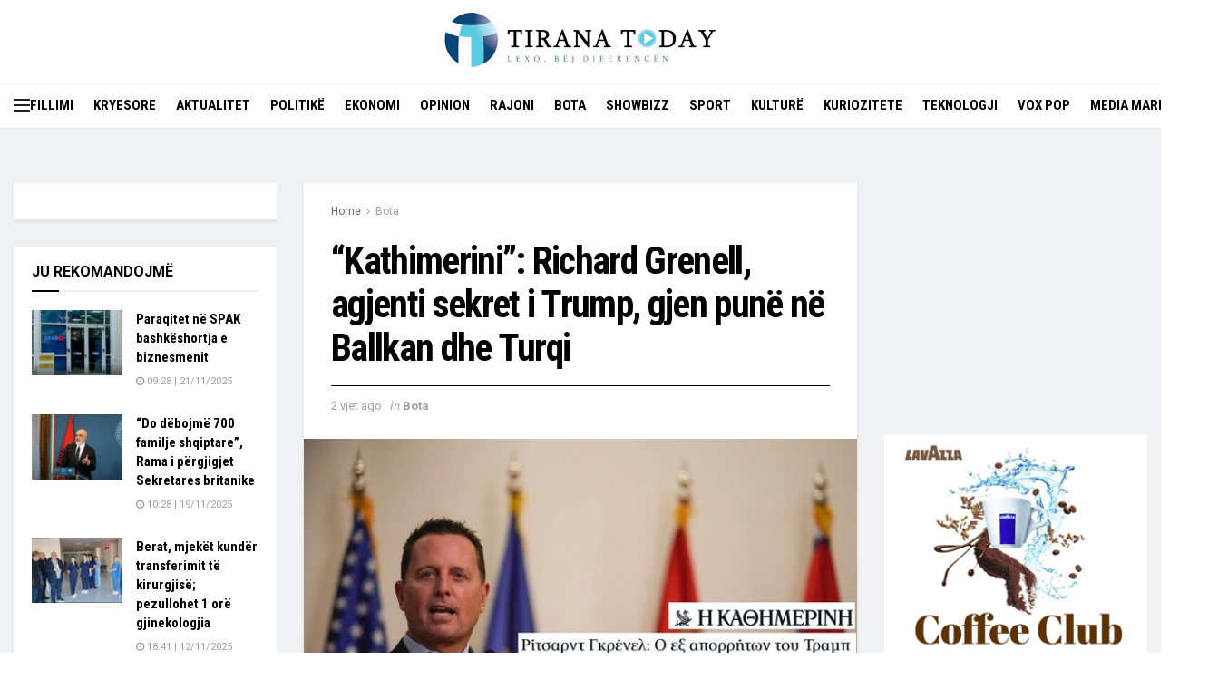

--- FILE ---
content_type: text/html; charset=UTF-8
request_url: https://tiranatoday.al/kathimerini-richard-grenell-agjenti-sekret-i-trump-gjen-pune-ne-ballkan-dhe-turqi/
body_size: 28272
content:
<!doctype html>
<!--[if lt IE 7]> <html class="no-js lt-ie9 lt-ie8 lt-ie7" lang="sq"> <![endif]-->
<!--[if IE 7]>    <html class="no-js lt-ie9 lt-ie8" lang="sq"> <![endif]-->
<!--[if IE 8]>    <html class="no-js lt-ie9" lang="sq"> <![endif]-->
<!--[if IE 9]>    <html class="no-js lt-ie10" lang="sq"> <![endif]-->
<!--[if gt IE 8]><!--> <html class="no-js" lang="sq"> <!--<![endif]-->
<head>
    <meta http-equiv="Content-Type" content="text/html; charset=UTF-8" />
    <meta name='viewport' content='width=device-width, initial-scale=1, user-scalable=yes' />
    <link rel="profile" href="https://gmpg.org/xfn/11" />
    <link rel="pingback" href="https://tiranatoday.al/xmlrpc.php" />
	<meta property="fb:pages" content="1503929516308103" />


    <title>“Kathimerini”: Richard Grenell, agjenti sekret i Trump, gjen punë në Ballkan dhe Turqi &#8211; Tirana Today</title>
<meta name='robots' content='max-image-preview:large' />
	<style>img:is([sizes="auto" i], [sizes^="auto," i]) { contain-intrinsic-size: 3000px 1500px }</style>
	<meta property="og:type" content="article">
<meta property="og:title" content="“Kathimerini”: Richard Grenell, agjenti sekret i Trump, gjen punë në Ballkan dhe Turqi">
<meta property="og:site_name" content="Tirana Today">
<meta property="og:description" content="Me një stazh si ambasador në Gjermani, ai tashmë po vepron si një “sekretar shteti në hije i SHBA” duke">
<meta property="og:url" content="https://tiranatoday.al/kathimerini-richard-grenell-agjenti-sekret-i-trump-gjen-pune-ne-ballkan-dhe-turqi/">
<meta property="og:image" content="https://tiranatoday.al/wp-content/uploads/2024/04/grill.jpeg">
<meta property="og:image:height" content="336">
<meta property="og:image:width" content="640">
<meta property="article:published_time" content="2024-04-02T12:12:10+00:00">
<meta property="article:modified_time" content="2024-04-02T12:12:10+00:00">
<meta property="article:author" content="https://tiranatoday.al">
<meta property="article:section" content="Bota">
<meta name="twitter:card" content="summary_large_image">
<meta name="twitter:title" content="“Kathimerini”: Richard Grenell, agjenti sekret i Trump, gjen punë në Ballkan dhe Turqi">
<meta name="twitter:description" content="Me një stazh si ambasador në Gjermani, ai tashmë po vepron si një “sekretar shteti në hije i SHBA” duke">
<meta name="twitter:url" content="https://tiranatoday.al/kathimerini-richard-grenell-agjenti-sekret-i-trump-gjen-pune-ne-ballkan-dhe-turqi/">
<meta name="twitter:site" content="https://tiranatoday.al">
<meta name="twitter:image:src" content="https://tiranatoday.al/wp-content/uploads/2024/04/grill.jpeg">
<meta name="twitter:image:width" content="640">
<meta name="twitter:image:height" content="336">
			<script type="text/javascript">
              var jnews_ajax_url = '/?ajax-request=jnews'
			</script>
			<script type="text/javascript">;window.jnews=window.jnews||{},window.jnews.library=window.jnews.library||{},window.jnews.library=function(){"use strict";var t=this;t.win=window,t.doc=document,t.globalBody=t.doc.getElementsByTagName("body")[0],t.globalBody=t.globalBody?t.globalBody:t.doc,t.win.jnewsDataStorage=t.win.jnewsDataStorage||{_storage:new WeakMap,put:function(t,e,n){this._storage.has(t)||this._storage.set(t,new Map),this._storage.get(t).set(e,n)},get:function(t,e){return this._storage.get(t).get(e)},has:function(t,e){return this._storage.has(t)&&this._storage.get(t).has(e)},remove:function(t,e){var n=this._storage.get(t).delete(e);return 0===!this._storage.get(t).size&&this._storage.delete(t),n}},t.windowWidth=function(){return t.win.innerWidth||t.docEl.clientWidth||t.globalBody.clientWidth},t.windowHeight=function(){return t.win.innerHeight||t.docEl.clientHeight||t.globalBody.clientHeight},t.requestAnimationFrame=t.win.requestAnimationFrame||t.win.webkitRequestAnimationFrame||t.win.mozRequestAnimationFrame||t.win.msRequestAnimationFrame||window.oRequestAnimationFrame||function(t){return setTimeout(t,1e3/60)},t.cancelAnimationFrame=t.win.cancelAnimationFrame||t.win.webkitCancelAnimationFrame||t.win.webkitCancelRequestAnimationFrame||t.win.mozCancelAnimationFrame||t.win.msCancelRequestAnimationFrame||t.win.oCancelRequestAnimationFrame||function(t){clearTimeout(t)},t.classListSupport="classList"in document.createElement("_"),t.hasClass=t.classListSupport?function(t,e){return t.classList.contains(e)}:function(t,e){return t.className.indexOf(e)>=0},t.addClass=t.classListSupport?function(e,n){t.hasClass(e,n)||e.classList.add(n)}:function(e,n){t.hasClass(e,n)||(e.className+=" "+n)},t.removeClass=t.classListSupport?function(e,n){t.hasClass(e,n)&&e.classList.remove(n)}:function(e,n){t.hasClass(e,n)&&(e.className=e.className.replace(n,""))},t.objKeys=function(t){var e=[];for(var n in t)Object.prototype.hasOwnProperty.call(t,n)&&e.push(n);return e},t.isObjectSame=function(t,e){var n=!0;return JSON.stringify(t)!==JSON.stringify(e)&&(n=!1),n},t.extend=function(){for(var t,e,n,i=arguments[0]||{},o=1,a=arguments.length;o<a;o++)if(null!==(t=arguments[o]))for(e in t)i!==(n=t[e])&&void 0!==n&&(i[e]=n);return i},t.dataStorage=t.win.jnewsDataStorage,t.isVisible=function(t){return 0!==t.offsetWidth&&0!==t.offsetHeight||t.getBoundingClientRect().length},t.getHeight=function(t){return t.offsetHeight||t.clientHeight||t.getBoundingClientRect().height},t.getWidth=function(t){return t.offsetWidth||t.clientWidth||t.getBoundingClientRect().width},t.supportsPassive=!1;try{var e=Object.defineProperty({},"passive",{get:function(){t.supportsPassive=!0}});"createEvent"in t.doc?t.win.addEventListener("test",null,e):"fireEvent"in t.doc&&t.win.attachEvent("test",null)}catch(t){}t.passiveOption=!!t.supportsPassive&&{passive:!0},t.addEvents=function(e,n,i){for(var o in n){var a=["touchstart","touchmove"].indexOf(o)>=0&&!i&&t.passiveOption;"createEvent"in t.doc?e.addEventListener(o,n[o],a):"fireEvent"in t.doc&&e.attachEvent("on"+o,n[o])}},t.removeEvents=function(e,n){for(var i in n)"createEvent"in t.doc?e.removeEventListener(i,n[i]):"fireEvent"in t.doc&&e.detachEvent("on"+i,n[i])},t.triggerEvents=function(e,n,i){var o;i=i||{detail:null};return"createEvent"in t.doc?(!(o=t.doc.createEvent("CustomEvent")||new CustomEvent(n)).initCustomEvent||o.initCustomEvent(n,!0,!1,i),void e.dispatchEvent(o)):"fireEvent"in t.doc?((o=t.doc.createEventObject()).eventType=n,void e.fireEvent("on"+o.eventType,o)):void 0},t.getParents=function(e,n){void 0===n&&(n=t.doc);for(var i=[],o=e.parentNode,a=!1;!a;)if(o){var s=o;s.querySelectorAll(n).length?a=!0:(i.push(s),o=s.parentNode)}else i=[],a=!0;return i},t.forEach=function(t,e,n){for(var i=0,o=t.length;i<o;i++)e.call(n,t[i],i)},t.getText=function(t){return t.innerText||t.textContent},t.setText=function(t,e){var n="object"==typeof e?e.innerText||e.textContent:e;t.innerText&&(t.innerText=n),t.textContent&&(t.textContent=n)},t.httpBuildQuery=function(e){return t.objKeys(e).reduce(function e(n){var i=arguments.length>1&&void 0!==arguments[1]?arguments[1]:null;return function(o,a){var s=n[a];a=encodeURIComponent(a);var r=i?"".concat(i,"[").concat(a,"]"):a;return null==s||"function"==typeof s?(o.push("".concat(r,"=")),o):["number","boolean","string"].includes(typeof s)?(o.push("".concat(r,"=").concat(encodeURIComponent(s))),o):(o.push(t.objKeys(s).reduce(e(s,r),[]).join("&")),o)}}(e),[]).join("&")},t.scrollTo=function(e,n,i){function o(t,e,n){this.start=this.position(),this.change=t-this.start,this.currentTime=0,this.increment=20,this.duration=void 0===n?500:n,this.callback=e,this.finish=!1,this.animateScroll()}return Math.easeInOutQuad=function(t,e,n,i){return(t/=i/2)<1?n/2*t*t+e:-n/2*(--t*(t-2)-1)+e},o.prototype.stop=function(){this.finish=!0},o.prototype.move=function(e){t.doc.documentElement.scrollTop=e,t.globalBody.parentNode.scrollTop=e,t.globalBody.scrollTop=e},o.prototype.position=function(){return t.doc.documentElement.scrollTop||t.globalBody.parentNode.scrollTop||t.globalBody.scrollTop},o.prototype.animateScroll=function(){this.currentTime+=this.increment;var e=Math.easeInOutQuad(this.currentTime,this.start,this.change,this.duration);this.move(e),this.currentTime<this.duration&&!this.finish?t.requestAnimationFrame.call(t.win,this.animateScroll.bind(this)):this.callback&&"function"==typeof this.callback&&this.callback()},new o(e,n,i)},t.unwrap=function(e){var n,i=e;t.forEach(e,(function(t,e){n?n+=t:n=t})),i.replaceWith(n)},t.performance={start:function(t){performance.mark(t+"Start")},stop:function(t){performance.mark(t+"End"),performance.measure(t,t+"Start",t+"End")}},t.fps=function(){var e=0,n=0,i=0;!function(){var o=e=0,a=0,s=0,r=document.getElementById("fpsTable"),c=function(e){void 0===document.getElementsByTagName("body")[0]?t.requestAnimationFrame.call(t.win,(function(){c(e)})):document.getElementsByTagName("body")[0].appendChild(e)};null===r&&((r=document.createElement("div")).style.position="fixed",r.style.top="120px",r.style.left="10px",r.style.width="100px",r.style.height="20px",r.style.border="1px solid black",r.style.fontSize="11px",r.style.zIndex="100000",r.style.backgroundColor="white",r.id="fpsTable",c(r));var l=function(){i++,n=Date.now(),(a=(i/(s=(n-e)/1e3)).toPrecision(2))!=o&&(o=a,r.innerHTML=o+"fps"),1<s&&(e=n,i=0),t.requestAnimationFrame.call(t.win,l)};l()}()},t.instr=function(t,e){for(var n=0;n<e.length;n++)if(-1!==t.toLowerCase().indexOf(e[n].toLowerCase()))return!0},t.winLoad=function(e,n){function i(i){if("complete"===t.doc.readyState||"interactive"===t.doc.readyState)return!i||n?setTimeout(e,n||1):e(i),1}i()||t.addEvents(t.win,{load:i})},t.docReady=function(e,n){function i(i){if("complete"===t.doc.readyState||"interactive"===t.doc.readyState)return!i||n?setTimeout(e,n||1):e(i),1}i()||t.addEvents(t.doc,{DOMContentLoaded:i})},t.fireOnce=function(){t.docReady((function(){t.assets=t.assets||[],t.assets.length&&(t.boot(),t.load_assets())}),50)},t.boot=function(){t.length&&t.doc.querySelectorAll("style[media]").forEach((function(t){"not all"==t.getAttribute("media")&&t.removeAttribute("media")}))},t.create_js=function(e,n){var i=t.doc.createElement("script");switch(i.setAttribute("src",e),n){case"defer":i.setAttribute("defer",!0);break;case"async":i.setAttribute("async",!0);break;case"deferasync":i.setAttribute("defer",!0),i.setAttribute("async",!0)}t.globalBody.appendChild(i)},t.load_assets=function(){"object"==typeof t.assets&&t.forEach(t.assets.slice(0),(function(e,n){var i="";e.defer&&(i+="defer"),e.async&&(i+="async"),t.create_js(e.url,i);var o=t.assets.indexOf(e);o>-1&&t.assets.splice(o,1)})),t.assets=jnewsoption.au_scripts=window.jnewsads=[]},t.docReady((function(){t.globalBody=t.globalBody==t.doc?t.doc.getElementsByTagName("body")[0]:t.globalBody,t.globalBody=t.globalBody?t.globalBody:t.doc}))},window.jnews.library=new window.jnews.library;</script><link rel='dns-prefetch' href='//www.googletagmanager.com' />
<link rel='dns-prefetch' href='//fonts.googleapis.com' />
<link rel='preconnect' href='https://fonts.gstatic.com' />
<link rel="alternate" type="application/rss+xml" title="Tirana Today &raquo; Prurje" href="https://tiranatoday.al/feed/" />
<link rel="alternate" type="application/rss+xml" title="Tirana Today &raquo; Prurje për Komentet" href="https://tiranatoday.al/comments/feed/" />
<script type="text/javascript">
/* <![CDATA[ */
window._wpemojiSettings = {"baseUrl":"https:\/\/s.w.org\/images\/core\/emoji\/16.0.1\/72x72\/","ext":".png","svgUrl":"https:\/\/s.w.org\/images\/core\/emoji\/16.0.1\/svg\/","svgExt":".svg","source":{"concatemoji":"https:\/\/tiranatoday.al\/wp-includes\/js\/wp-emoji-release.min.js?ver=6.8.3"}};
/*! This file is auto-generated */
!function(s,n){var o,i,e;function c(e){try{var t={supportTests:e,timestamp:(new Date).valueOf()};sessionStorage.setItem(o,JSON.stringify(t))}catch(e){}}function p(e,t,n){e.clearRect(0,0,e.canvas.width,e.canvas.height),e.fillText(t,0,0);var t=new Uint32Array(e.getImageData(0,0,e.canvas.width,e.canvas.height).data),a=(e.clearRect(0,0,e.canvas.width,e.canvas.height),e.fillText(n,0,0),new Uint32Array(e.getImageData(0,0,e.canvas.width,e.canvas.height).data));return t.every(function(e,t){return e===a[t]})}function u(e,t){e.clearRect(0,0,e.canvas.width,e.canvas.height),e.fillText(t,0,0);for(var n=e.getImageData(16,16,1,1),a=0;a<n.data.length;a++)if(0!==n.data[a])return!1;return!0}function f(e,t,n,a){switch(t){case"flag":return n(e,"\ud83c\udff3\ufe0f\u200d\u26a7\ufe0f","\ud83c\udff3\ufe0f\u200b\u26a7\ufe0f")?!1:!n(e,"\ud83c\udde8\ud83c\uddf6","\ud83c\udde8\u200b\ud83c\uddf6")&&!n(e,"\ud83c\udff4\udb40\udc67\udb40\udc62\udb40\udc65\udb40\udc6e\udb40\udc67\udb40\udc7f","\ud83c\udff4\u200b\udb40\udc67\u200b\udb40\udc62\u200b\udb40\udc65\u200b\udb40\udc6e\u200b\udb40\udc67\u200b\udb40\udc7f");case"emoji":return!a(e,"\ud83e\udedf")}return!1}function g(e,t,n,a){var r="undefined"!=typeof WorkerGlobalScope&&self instanceof WorkerGlobalScope?new OffscreenCanvas(300,150):s.createElement("canvas"),o=r.getContext("2d",{willReadFrequently:!0}),i=(o.textBaseline="top",o.font="600 32px Arial",{});return e.forEach(function(e){i[e]=t(o,e,n,a)}),i}function t(e){var t=s.createElement("script");t.src=e,t.defer=!0,s.head.appendChild(t)}"undefined"!=typeof Promise&&(o="wpEmojiSettingsSupports",i=["flag","emoji"],n.supports={everything:!0,everythingExceptFlag:!0},e=new Promise(function(e){s.addEventListener("DOMContentLoaded",e,{once:!0})}),new Promise(function(t){var n=function(){try{var e=JSON.parse(sessionStorage.getItem(o));if("object"==typeof e&&"number"==typeof e.timestamp&&(new Date).valueOf()<e.timestamp+604800&&"object"==typeof e.supportTests)return e.supportTests}catch(e){}return null}();if(!n){if("undefined"!=typeof Worker&&"undefined"!=typeof OffscreenCanvas&&"undefined"!=typeof URL&&URL.createObjectURL&&"undefined"!=typeof Blob)try{var e="postMessage("+g.toString()+"("+[JSON.stringify(i),f.toString(),p.toString(),u.toString()].join(",")+"));",a=new Blob([e],{type:"text/javascript"}),r=new Worker(URL.createObjectURL(a),{name:"wpTestEmojiSupports"});return void(r.onmessage=function(e){c(n=e.data),r.terminate(),t(n)})}catch(e){}c(n=g(i,f,p,u))}t(n)}).then(function(e){for(var t in e)n.supports[t]=e[t],n.supports.everything=n.supports.everything&&n.supports[t],"flag"!==t&&(n.supports.everythingExceptFlag=n.supports.everythingExceptFlag&&n.supports[t]);n.supports.everythingExceptFlag=n.supports.everythingExceptFlag&&!n.supports.flag,n.DOMReady=!1,n.readyCallback=function(){n.DOMReady=!0}}).then(function(){return e}).then(function(){var e;n.supports.everything||(n.readyCallback(),(e=n.source||{}).concatemoji?t(e.concatemoji):e.wpemoji&&e.twemoji&&(t(e.twemoji),t(e.wpemoji)))}))}((window,document),window._wpemojiSettings);
/* ]]> */
</script>
<style id='wp-emoji-styles-inline-css' type='text/css'>

	img.wp-smiley, img.emoji {
		display: inline !important;
		border: none !important;
		box-shadow: none !important;
		height: 1em !important;
		width: 1em !important;
		margin: 0 0.07em !important;
		vertical-align: -0.1em !important;
		background: none !important;
		padding: 0 !important;
	}
</style>
<link rel='stylesheet' id='wp-block-library-css' href='https://tiranatoday.al/wp-includes/css/dist/block-library/style.min.css?ver=6.8.3' type='text/css' media='all' />
<style id='classic-theme-styles-inline-css' type='text/css'>
/*! This file is auto-generated */
.wp-block-button__link{color:#fff;background-color:#32373c;border-radius:9999px;box-shadow:none;text-decoration:none;padding:calc(.667em + 2px) calc(1.333em + 2px);font-size:1.125em}.wp-block-file__button{background:#32373c;color:#fff;text-decoration:none}
</style>
<style id='global-styles-inline-css' type='text/css'>
:root{--wp--preset--aspect-ratio--square: 1;--wp--preset--aspect-ratio--4-3: 4/3;--wp--preset--aspect-ratio--3-4: 3/4;--wp--preset--aspect-ratio--3-2: 3/2;--wp--preset--aspect-ratio--2-3: 2/3;--wp--preset--aspect-ratio--16-9: 16/9;--wp--preset--aspect-ratio--9-16: 9/16;--wp--preset--color--black: #000000;--wp--preset--color--cyan-bluish-gray: #abb8c3;--wp--preset--color--white: #ffffff;--wp--preset--color--pale-pink: #f78da7;--wp--preset--color--vivid-red: #cf2e2e;--wp--preset--color--luminous-vivid-orange: #ff6900;--wp--preset--color--luminous-vivid-amber: #fcb900;--wp--preset--color--light-green-cyan: #7bdcb5;--wp--preset--color--vivid-green-cyan: #00d084;--wp--preset--color--pale-cyan-blue: #8ed1fc;--wp--preset--color--vivid-cyan-blue: #0693e3;--wp--preset--color--vivid-purple: #9b51e0;--wp--preset--gradient--vivid-cyan-blue-to-vivid-purple: linear-gradient(135deg,rgba(6,147,227,1) 0%,rgb(155,81,224) 100%);--wp--preset--gradient--light-green-cyan-to-vivid-green-cyan: linear-gradient(135deg,rgb(122,220,180) 0%,rgb(0,208,130) 100%);--wp--preset--gradient--luminous-vivid-amber-to-luminous-vivid-orange: linear-gradient(135deg,rgba(252,185,0,1) 0%,rgba(255,105,0,1) 100%);--wp--preset--gradient--luminous-vivid-orange-to-vivid-red: linear-gradient(135deg,rgba(255,105,0,1) 0%,rgb(207,46,46) 100%);--wp--preset--gradient--very-light-gray-to-cyan-bluish-gray: linear-gradient(135deg,rgb(238,238,238) 0%,rgb(169,184,195) 100%);--wp--preset--gradient--cool-to-warm-spectrum: linear-gradient(135deg,rgb(74,234,220) 0%,rgb(151,120,209) 20%,rgb(207,42,186) 40%,rgb(238,44,130) 60%,rgb(251,105,98) 80%,rgb(254,248,76) 100%);--wp--preset--gradient--blush-light-purple: linear-gradient(135deg,rgb(255,206,236) 0%,rgb(152,150,240) 100%);--wp--preset--gradient--blush-bordeaux: linear-gradient(135deg,rgb(254,205,165) 0%,rgb(254,45,45) 50%,rgb(107,0,62) 100%);--wp--preset--gradient--luminous-dusk: linear-gradient(135deg,rgb(255,203,112) 0%,rgb(199,81,192) 50%,rgb(65,88,208) 100%);--wp--preset--gradient--pale-ocean: linear-gradient(135deg,rgb(255,245,203) 0%,rgb(182,227,212) 50%,rgb(51,167,181) 100%);--wp--preset--gradient--electric-grass: linear-gradient(135deg,rgb(202,248,128) 0%,rgb(113,206,126) 100%);--wp--preset--gradient--midnight: linear-gradient(135deg,rgb(2,3,129) 0%,rgb(40,116,252) 100%);--wp--preset--font-size--small: 13px;--wp--preset--font-size--medium: 20px;--wp--preset--font-size--large: 36px;--wp--preset--font-size--x-large: 42px;--wp--preset--spacing--20: 0.44rem;--wp--preset--spacing--30: 0.67rem;--wp--preset--spacing--40: 1rem;--wp--preset--spacing--50: 1.5rem;--wp--preset--spacing--60: 2.25rem;--wp--preset--spacing--70: 3.38rem;--wp--preset--spacing--80: 5.06rem;--wp--preset--shadow--natural: 6px 6px 9px rgba(0, 0, 0, 0.2);--wp--preset--shadow--deep: 12px 12px 50px rgba(0, 0, 0, 0.4);--wp--preset--shadow--sharp: 6px 6px 0px rgba(0, 0, 0, 0.2);--wp--preset--shadow--outlined: 6px 6px 0px -3px rgba(255, 255, 255, 1), 6px 6px rgba(0, 0, 0, 1);--wp--preset--shadow--crisp: 6px 6px 0px rgba(0, 0, 0, 1);}:where(.is-layout-flex){gap: 0.5em;}:where(.is-layout-grid){gap: 0.5em;}body .is-layout-flex{display: flex;}.is-layout-flex{flex-wrap: wrap;align-items: center;}.is-layout-flex > :is(*, div){margin: 0;}body .is-layout-grid{display: grid;}.is-layout-grid > :is(*, div){margin: 0;}:where(.wp-block-columns.is-layout-flex){gap: 2em;}:where(.wp-block-columns.is-layout-grid){gap: 2em;}:where(.wp-block-post-template.is-layout-flex){gap: 1.25em;}:where(.wp-block-post-template.is-layout-grid){gap: 1.25em;}.has-black-color{color: var(--wp--preset--color--black) !important;}.has-cyan-bluish-gray-color{color: var(--wp--preset--color--cyan-bluish-gray) !important;}.has-white-color{color: var(--wp--preset--color--white) !important;}.has-pale-pink-color{color: var(--wp--preset--color--pale-pink) !important;}.has-vivid-red-color{color: var(--wp--preset--color--vivid-red) !important;}.has-luminous-vivid-orange-color{color: var(--wp--preset--color--luminous-vivid-orange) !important;}.has-luminous-vivid-amber-color{color: var(--wp--preset--color--luminous-vivid-amber) !important;}.has-light-green-cyan-color{color: var(--wp--preset--color--light-green-cyan) !important;}.has-vivid-green-cyan-color{color: var(--wp--preset--color--vivid-green-cyan) !important;}.has-pale-cyan-blue-color{color: var(--wp--preset--color--pale-cyan-blue) !important;}.has-vivid-cyan-blue-color{color: var(--wp--preset--color--vivid-cyan-blue) !important;}.has-vivid-purple-color{color: var(--wp--preset--color--vivid-purple) !important;}.has-black-background-color{background-color: var(--wp--preset--color--black) !important;}.has-cyan-bluish-gray-background-color{background-color: var(--wp--preset--color--cyan-bluish-gray) !important;}.has-white-background-color{background-color: var(--wp--preset--color--white) !important;}.has-pale-pink-background-color{background-color: var(--wp--preset--color--pale-pink) !important;}.has-vivid-red-background-color{background-color: var(--wp--preset--color--vivid-red) !important;}.has-luminous-vivid-orange-background-color{background-color: var(--wp--preset--color--luminous-vivid-orange) !important;}.has-luminous-vivid-amber-background-color{background-color: var(--wp--preset--color--luminous-vivid-amber) !important;}.has-light-green-cyan-background-color{background-color: var(--wp--preset--color--light-green-cyan) !important;}.has-vivid-green-cyan-background-color{background-color: var(--wp--preset--color--vivid-green-cyan) !important;}.has-pale-cyan-blue-background-color{background-color: var(--wp--preset--color--pale-cyan-blue) !important;}.has-vivid-cyan-blue-background-color{background-color: var(--wp--preset--color--vivid-cyan-blue) !important;}.has-vivid-purple-background-color{background-color: var(--wp--preset--color--vivid-purple) !important;}.has-black-border-color{border-color: var(--wp--preset--color--black) !important;}.has-cyan-bluish-gray-border-color{border-color: var(--wp--preset--color--cyan-bluish-gray) !important;}.has-white-border-color{border-color: var(--wp--preset--color--white) !important;}.has-pale-pink-border-color{border-color: var(--wp--preset--color--pale-pink) !important;}.has-vivid-red-border-color{border-color: var(--wp--preset--color--vivid-red) !important;}.has-luminous-vivid-orange-border-color{border-color: var(--wp--preset--color--luminous-vivid-orange) !important;}.has-luminous-vivid-amber-border-color{border-color: var(--wp--preset--color--luminous-vivid-amber) !important;}.has-light-green-cyan-border-color{border-color: var(--wp--preset--color--light-green-cyan) !important;}.has-vivid-green-cyan-border-color{border-color: var(--wp--preset--color--vivid-green-cyan) !important;}.has-pale-cyan-blue-border-color{border-color: var(--wp--preset--color--pale-cyan-blue) !important;}.has-vivid-cyan-blue-border-color{border-color: var(--wp--preset--color--vivid-cyan-blue) !important;}.has-vivid-purple-border-color{border-color: var(--wp--preset--color--vivid-purple) !important;}.has-vivid-cyan-blue-to-vivid-purple-gradient-background{background: var(--wp--preset--gradient--vivid-cyan-blue-to-vivid-purple) !important;}.has-light-green-cyan-to-vivid-green-cyan-gradient-background{background: var(--wp--preset--gradient--light-green-cyan-to-vivid-green-cyan) !important;}.has-luminous-vivid-amber-to-luminous-vivid-orange-gradient-background{background: var(--wp--preset--gradient--luminous-vivid-amber-to-luminous-vivid-orange) !important;}.has-luminous-vivid-orange-to-vivid-red-gradient-background{background: var(--wp--preset--gradient--luminous-vivid-orange-to-vivid-red) !important;}.has-very-light-gray-to-cyan-bluish-gray-gradient-background{background: var(--wp--preset--gradient--very-light-gray-to-cyan-bluish-gray) !important;}.has-cool-to-warm-spectrum-gradient-background{background: var(--wp--preset--gradient--cool-to-warm-spectrum) !important;}.has-blush-light-purple-gradient-background{background: var(--wp--preset--gradient--blush-light-purple) !important;}.has-blush-bordeaux-gradient-background{background: var(--wp--preset--gradient--blush-bordeaux) !important;}.has-luminous-dusk-gradient-background{background: var(--wp--preset--gradient--luminous-dusk) !important;}.has-pale-ocean-gradient-background{background: var(--wp--preset--gradient--pale-ocean) !important;}.has-electric-grass-gradient-background{background: var(--wp--preset--gradient--electric-grass) !important;}.has-midnight-gradient-background{background: var(--wp--preset--gradient--midnight) !important;}.has-small-font-size{font-size: var(--wp--preset--font-size--small) !important;}.has-medium-font-size{font-size: var(--wp--preset--font-size--medium) !important;}.has-large-font-size{font-size: var(--wp--preset--font-size--large) !important;}.has-x-large-font-size{font-size: var(--wp--preset--font-size--x-large) !important;}
:where(.wp-block-post-template.is-layout-flex){gap: 1.25em;}:where(.wp-block-post-template.is-layout-grid){gap: 1.25em;}
:where(.wp-block-columns.is-layout-flex){gap: 2em;}:where(.wp-block-columns.is-layout-grid){gap: 2em;}
:root :where(.wp-block-pullquote){font-size: 1.5em;line-height: 1.6;}
</style>
<link rel='stylesheet' id='wpsm_ac-font-awesome-front-css' href='https://tiranatoday.al/wp-content/plugins/responsive-accordion-and-collapse/css/font-awesome/css/font-awesome.min.css?ver=6.8.3' type='text/css' media='all' />
<link rel='stylesheet' id='wpsm_ac_bootstrap-front-css' href='https://tiranatoday.al/wp-content/plugins/responsive-accordion-and-collapse/css/bootstrap-front.css?ver=6.8.3' type='text/css' media='all' />
<link rel='stylesheet' id='wpos-slick-style-css' href='https://tiranatoday.al/wp-content/plugins/wp-responsive-recent-post-slider/assets/css/slick.css?ver=3.7.1' type='text/css' media='all' />
<link rel='stylesheet' id='wppsac-public-style-css' href='https://tiranatoday.al/wp-content/plugins/wp-responsive-recent-post-slider/assets/css/recent-post-style.css?ver=3.7.1' type='text/css' media='all' />
<link rel='stylesheet' id='js_composer_front-css' href='https://tiranatoday.al/wp-content/plugins/js_composer/assets/css/js_composer.min.css?ver=6.7.0' type='text/css' media='all' />
<link rel='stylesheet' id='jeg_customizer_font-css' href='//fonts.googleapis.com/css?family=Roboto%3Aregular%2C700%7CRoboto+Condensed%3Aregular%2C700%7CPT+Serif%3Aregular%2Citalic%2C700%2C700italic&#038;display=swap&#038;ver=1.2.6' type='text/css' media='all' />
<link rel='stylesheet' id='jnews-frontend-css' href='https://tiranatoday.al/wp-content/themes/ttoday/assets/dist/frontend.min.css?ver=18.0.1' type='text/css' media='all' />
<link rel='stylesheet' id='jnews-style-css' href='https://tiranatoday.al/wp-content/themes/ttoday/style.css?ver=18.0.1' type='text/css' media='all' />
<link rel='stylesheet' id='jnews-darkmode-css' href='https://tiranatoday.al/wp-content/themes/ttoday/assets/css/darkmode.css?ver=18.0.1' type='text/css' media='all' />
<link rel='stylesheet' id='jnews-scheme-css' href='https://tiranatoday.al/wp-content/themes/ttoday/data/import/citynews/scheme.css?ver=18.0.1' type='text/css' media='all' />
<link rel='stylesheet' id='jnews-select-share-css' href='https://tiranatoday.al/wp-content/plugins/jnews-social-share/assets/css/plugin.css' type='text/css' media='all' />
<script type="text/javascript" src="https://tiranatoday.al/wp-includes/js/jquery/jquery.min.js?ver=3.7.1" id="jquery-core-js"></script>
<script type="text/javascript" src="https://tiranatoday.al/wp-includes/js/jquery/jquery-migrate.min.js?ver=3.4.1" id="jquery-migrate-js"></script>

<!-- Google tag (gtag.js) snippet added by Site Kit -->
<!-- Google Analytics snippet added by Site Kit -->
<script type="text/javascript" src="https://www.googletagmanager.com/gtag/js?id=G-SHZMNKFRJS" id="google_gtagjs-js" async></script>
<script type="text/javascript" id="google_gtagjs-js-after">
/* <![CDATA[ */
window.dataLayer = window.dataLayer || [];function gtag(){dataLayer.push(arguments);}
gtag("set","linker",{"domains":["tiranatoday.al"]});
gtag("js", new Date());
gtag("set", "developer_id.dZTNiMT", true);
gtag("config", "G-SHZMNKFRJS");
/* ]]> */
</script>
<link rel="https://api.w.org/" href="https://tiranatoday.al/wp-json/" /><link rel="alternate" title="JSON" type="application/json" href="https://tiranatoday.al/wp-json/wp/v2/posts/1009705" /><link rel="EditURI" type="application/rsd+xml" title="RSD" href="https://tiranatoday.al/xmlrpc.php?rsd" />
<link rel="canonical" href="https://tiranatoday.al/kathimerini-richard-grenell-agjenti-sekret-i-trump-gjen-pune-ne-ballkan-dhe-turqi/" />
<link rel='shortlink' href='https://tiranatoday.al/?p=1009705' />
<link rel="alternate" title="oEmbed (JSON)" type="application/json+oembed" href="https://tiranatoday.al/wp-json/oembed/1.0/embed?url=https%3A%2F%2Ftiranatoday.al%2Fkathimerini-richard-grenell-agjenti-sekret-i-trump-gjen-pune-ne-ballkan-dhe-turqi%2F" />
<link rel="alternate" title="oEmbed (XML)" type="text/xml+oembed" href="https://tiranatoday.al/wp-json/oembed/1.0/embed?url=https%3A%2F%2Ftiranatoday.al%2Fkathimerini-richard-grenell-agjenti-sekret-i-trump-gjen-pune-ne-ballkan-dhe-turqi%2F&#038;format=xml" />
<meta name="generator" content="Site Kit by Google 1.166.0" />
	<style id="zeno-font-resizer" type="text/css">
		p.zeno_font_resizer .screen-reader-text {
			border: 0;
			clip: rect(1px, 1px, 1px, 1px);
			clip-path: inset(50%);
			height: 1px;
			margin: -1px;
			overflow: hidden;
			padding: 0;
			position: absolute;
			width: 1px;
			word-wrap: normal !important;
		}
	</style>
	      <meta name="onesignal" content="wordpress-plugin"/>
            <script>

      window.OneSignalDeferred = window.OneSignalDeferred || [];

      OneSignalDeferred.push(function(OneSignal) {
        var oneSignal_options = {};
        window._oneSignalInitOptions = oneSignal_options;

        oneSignal_options['serviceWorkerParam'] = { scope: '/' };
oneSignal_options['serviceWorkerPath'] = 'OneSignalSDKWorker.js.php';

        OneSignal.Notifications.setDefaultUrl("https://tiranatoday.al");

        oneSignal_options['wordpress'] = true;
oneSignal_options['appId'] = '384c71dc-4f9e-40a3-b9f7-3fa9db435b0e';
oneSignal_options['allowLocalhostAsSecureOrigin'] = true;
oneSignal_options['welcomeNotification'] = { };
oneSignal_options['welcomeNotification']['title'] = "Faleminderit qe u bete pjese e lajmeve automatike";
oneSignal_options['welcomeNotification']['message'] = "Faleminderit qe u abonuat";
oneSignal_options['path'] = "https://tiranatoday.al/wp-content/plugins/onesignal-free-web-push-notifications/sdk_files/";
oneSignal_options['promptOptions'] = { };
oneSignal_options['promptOptions']['actionMessage'] = "Merrni lajmet e fundit me notification . Lajmet e fundit vijne tek ju sapo botohen me ane te mesazhit automatik !";
oneSignal_options['promptOptions']['acceptButtonText'] = "PRANO";
oneSignal_options['promptOptions']['cancelButtonText'] = "Jo, Nuk pranoj";
oneSignal_options['promptOptions']['autoAcceptTitle'] = "KLIKO PRANOJ";
              OneSignal.init(window._oneSignalInitOptions);
              OneSignal.Slidedown.promptPush()      });

      function documentInitOneSignal() {
        var oneSignal_elements = document.getElementsByClassName("OneSignal-prompt");

        var oneSignalLinkClickHandler = function(event) { OneSignal.Notifications.requestPermission(); event.preventDefault(); };        for(var i = 0; i < oneSignal_elements.length; i++)
          oneSignal_elements[i].addEventListener('click', oneSignalLinkClickHandler, false);
      }

      if (document.readyState === 'complete') {
           documentInitOneSignal();
      }
      else {
           window.addEventListener("load", function(event){
               documentInitOneSignal();
          });
      }
    </script>
<meta name="generator" content="Powered by WPBakery Page Builder - drag and drop page builder for WordPress."/>
<script type='application/ld+json'>{"@context":"http:\/\/schema.org","@type":"Organization","@id":"https:\/\/tiranatoday.al\/#organization","url":"https:\/\/tiranatoday.al\/","name":"","logo":{"@type":"ImageObject","url":""},"sameAs":["https:\/\/www.facebook.com\/tiranatodaycom\/","#","https:\/\/www.instagram.com\/tiranatodaynews\/?hl=en"]}</script>
<script type='application/ld+json'>{"@context":"http:\/\/schema.org","@type":"WebSite","@id":"https:\/\/tiranatoday.al\/#website","url":"https:\/\/tiranatoday.al\/","name":"","potentialAction":{"@type":"SearchAction","target":"https:\/\/tiranatoday.al\/?s={search_term_string}","query-input":"required name=search_term_string"}}</script>
<link rel="icon" href="https://tiranatoday.al/wp-content/uploads/2022/05/cropped-ttlogo-1-32x32.png" sizes="32x32" />
<link rel="icon" href="https://tiranatoday.al/wp-content/uploads/2022/05/cropped-ttlogo-1-192x192.png" sizes="192x192" />
<link rel="apple-touch-icon" href="https://tiranatoday.al/wp-content/uploads/2022/05/cropped-ttlogo-1-180x180.png" />
<meta name="msapplication-TileImage" content="https://tiranatoday.al/wp-content/uploads/2022/05/cropped-ttlogo-1-270x270.png" />
<style id="jeg_dynamic_css" type="text/css" data-type="jeg_custom-css">.jeg_container, .jeg_content, .jeg_boxed .jeg_main .jeg_container, .jeg_autoload_separator { background-color : #f0f1f2; } body { --j-body-color : #666666; --j-accent-color : #000000; --j-heading-color : #000000; } body,.jeg_newsfeed_list .tns-outer .tns-controls button,.jeg_filter_button,.owl-carousel .owl-nav div,.jeg_readmore,.jeg_hero_style_7 .jeg_post_meta a,.widget_calendar thead th,.widget_calendar tfoot a,.jeg_socialcounter a,.entry-header .jeg_meta_like a,.entry-header .jeg_meta_comment a,.entry-content tbody tr:hover,.entry-content th,.jeg_splitpost_nav li:hover a,#breadcrumbs a,.jeg_author_socials a:hover,.jeg_footer_content a,.jeg_footer_bottom a,.jeg_cartcontent,.woocommerce .woocommerce-breadcrumb a { color : #666666; } a, .jeg_menu_style_5>li>a:hover, .jeg_menu_style_5>li.sfHover>a, .jeg_menu_style_5>li.current-menu-item>a, .jeg_menu_style_5>li.current-menu-ancestor>a, .jeg_navbar .jeg_menu:not(.jeg_main_menu)>li>a:hover, .jeg_midbar .jeg_menu:not(.jeg_main_menu)>li>a:hover, .jeg_side_tabs li.active, .jeg_block_heading_5 strong, .jeg_block_heading_6 strong, .jeg_block_heading_7 strong, .jeg_block_heading_8 strong, .jeg_subcat_list li a:hover, .jeg_subcat_list li button:hover, .jeg_pl_lg_7 .jeg_thumb .jeg_post_category a, .jeg_pl_xs_2:before, .jeg_pl_xs_4 .jeg_postblock_content:before, .jeg_postblock .jeg_post_title a:hover, .jeg_hero_style_6 .jeg_post_title a:hover, .jeg_sidefeed .jeg_pl_xs_3 .jeg_post_title a:hover, .widget_jnews_popular .jeg_post_title a:hover, .jeg_meta_author a, .widget_archive li a:hover, .widget_pages li a:hover, .widget_meta li a:hover, .widget_recent_entries li a:hover, .widget_rss li a:hover, .widget_rss cite, .widget_categories li a:hover, .widget_categories li.current-cat>a, #breadcrumbs a:hover, .jeg_share_count .counts, .commentlist .bypostauthor>.comment-body>.comment-author>.fn, span.required, .jeg_review_title, .bestprice .price, .authorlink a:hover, .jeg_vertical_playlist .jeg_video_playlist_play_icon, .jeg_vertical_playlist .jeg_video_playlist_item.active .jeg_video_playlist_thumbnail:before, .jeg_horizontal_playlist .jeg_video_playlist_play, .woocommerce li.product .pricegroup .button, .widget_display_forums li a:hover, .widget_display_topics li:before, .widget_display_replies li:before, .widget_display_views li:before, .bbp-breadcrumb a:hover, .jeg_mobile_menu li.sfHover>a, .jeg_mobile_menu li a:hover, .split-template-6 .pagenum, .jeg_mobile_menu_style_5>li>a:hover, .jeg_mobile_menu_style_5>li.sfHover>a, .jeg_mobile_menu_style_5>li.current-menu-item>a, .jeg_mobile_menu_style_5>li.current-menu-ancestor>a { color : #000000; } .jeg_menu_style_1>li>a:before, .jeg_menu_style_2>li>a:before, .jeg_menu_style_3>li>a:before, .jeg_side_toggle, .jeg_slide_caption .jeg_post_category a, .jeg_slider_type_1_wrapper .tns-controls button.tns-next, .jeg_block_heading_1 .jeg_block_title span, .jeg_block_heading_2 .jeg_block_title span, .jeg_block_heading_3, .jeg_block_heading_4 .jeg_block_title span, .jeg_block_heading_6:after, .jeg_pl_lg_box .jeg_post_category a, .jeg_pl_md_box .jeg_post_category a, .jeg_readmore:hover, .jeg_thumb .jeg_post_category a, .jeg_block_loadmore a:hover, .jeg_postblock.alt .jeg_block_loadmore a:hover, .jeg_block_loadmore a.active, .jeg_postblock_carousel_2 .jeg_post_category a, .jeg_heroblock .jeg_post_category a, .jeg_pagenav_1 .page_number.active, .jeg_pagenav_1 .page_number.active:hover, input[type="submit"], .btn, .button, .widget_tag_cloud a:hover, .popularpost_item:hover .jeg_post_title a:before, .jeg_splitpost_4 .page_nav, .jeg_splitpost_5 .page_nav, .jeg_post_via a:hover, .jeg_post_source a:hover, .jeg_post_tags a:hover, .comment-reply-title small a:before, .comment-reply-title small a:after, .jeg_storelist .productlink, .authorlink li.active a:before, .jeg_footer.dark .socials_widget:not(.nobg) a:hover .fa, div.jeg_breakingnews_title, .jeg_overlay_slider_bottom_wrapper .tns-controls button, .jeg_overlay_slider_bottom_wrapper .tns-controls button:hover, .jeg_vertical_playlist .jeg_video_playlist_current, .woocommerce span.onsale, .woocommerce #respond input#submit:hover, .woocommerce a.button:hover, .woocommerce button.button:hover, .woocommerce input.button:hover, .woocommerce #respond input#submit.alt, .woocommerce a.button.alt, .woocommerce button.button.alt, .woocommerce input.button.alt, .jeg_popup_post .caption, .jeg_footer.dark input[type="submit"], .jeg_footer.dark .btn, .jeg_footer.dark .button, .footer_widget.widget_tag_cloud a:hover, .jeg_inner_content .content-inner .jeg_post_category a:hover, #buddypress .standard-form button, #buddypress a.button, #buddypress input[type="submit"], #buddypress input[type="button"], #buddypress input[type="reset"], #buddypress ul.button-nav li a, #buddypress .generic-button a, #buddypress .generic-button button, #buddypress .comment-reply-link, #buddypress a.bp-title-button, #buddypress.buddypress-wrap .members-list li .user-update .activity-read-more a, div#buddypress .standard-form button:hover, div#buddypress a.button:hover, div#buddypress input[type="submit"]:hover, div#buddypress input[type="button"]:hover, div#buddypress input[type="reset"]:hover, div#buddypress ul.button-nav li a:hover, div#buddypress .generic-button a:hover, div#buddypress .generic-button button:hover, div#buddypress .comment-reply-link:hover, div#buddypress a.bp-title-button:hover, div#buddypress.buddypress-wrap .members-list li .user-update .activity-read-more a:hover, #buddypress #item-nav .item-list-tabs ul li a:before, .jeg_inner_content .jeg_meta_container .follow-wrapper a { background-color : #000000; } .jeg_block_heading_7 .jeg_block_title span, .jeg_readmore:hover, .jeg_block_loadmore a:hover, .jeg_block_loadmore a.active, .jeg_pagenav_1 .page_number.active, .jeg_pagenav_1 .page_number.active:hover, .jeg_pagenav_3 .page_number:hover, .jeg_prevnext_post a:hover h3, .jeg_overlay_slider .jeg_post_category, .jeg_sidefeed .jeg_post.active, .jeg_vertical_playlist.jeg_vertical_playlist .jeg_video_playlist_item.active .jeg_video_playlist_thumbnail img, .jeg_horizontal_playlist .jeg_video_playlist_item.active { border-color : #000000; } .jeg_tabpost_nav li.active, .woocommerce div.product .woocommerce-tabs ul.tabs li.active, .jeg_mobile_menu_style_1>li.current-menu-item a, .jeg_mobile_menu_style_1>li.current-menu-ancestor a, .jeg_mobile_menu_style_2>li.current-menu-item::after, .jeg_mobile_menu_style_2>li.current-menu-ancestor::after, .jeg_mobile_menu_style_3>li.current-menu-item::before, .jeg_mobile_menu_style_3>li.current-menu-ancestor::before { border-bottom-color : #000000; } h1,h2,h3,h4,h5,h6,.jeg_post_title a,.entry-header .jeg_post_title,.jeg_hero_style_7 .jeg_post_title a,.jeg_block_title,.jeg_splitpost_bar .current_title,.jeg_video_playlist_title,.gallery-caption,.jeg_push_notification_button>a.button { color : #000000; } .split-template-9 .pagenum, .split-template-10 .pagenum, .split-template-11 .pagenum, .split-template-12 .pagenum, .split-template-13 .pagenum, .split-template-15 .pagenum, .split-template-18 .pagenum, .split-template-20 .pagenum, .split-template-19 .current_title span, .split-template-20 .current_title span { background-color : #000000; } .jeg_midbar { height : 90px; } .jeg_midbar, .jeg_midbar.dark { background-color : #ffffff; } .jeg_header .jeg_bottombar.jeg_navbar_wrapper:not(.jeg_navbar_boxed), .jeg_header .jeg_bottombar.jeg_navbar_boxed .jeg_nav_row { background : #ffffff; } .jeg_header .jeg_bottombar, .jeg_header .jeg_bottombar.jeg_navbar_dark, .jeg_bottombar.jeg_navbar_boxed .jeg_nav_row, .jeg_bottombar.jeg_navbar_dark.jeg_navbar_boxed .jeg_nav_row { border-top-width : 1px; } .jeg_header_wrapper .jeg_bottombar, .jeg_header_wrapper .jeg_bottombar.jeg_navbar_dark, .jeg_bottombar.jeg_navbar_boxed .jeg_nav_row, .jeg_bottombar.jeg_navbar_dark.jeg_navbar_boxed .jeg_nav_row { border-top-color : #000000; } .jeg_stickybar, .jeg_stickybar.dark, .jeg_stickybar.jeg_navbar_boxed .jeg_nav_row { border-bottom-color : #000000; } .jeg_mobile_midbar, .jeg_mobile_midbar.dark { background : #ffffff; } .jeg_navbar_mobile_wrapper .jeg_nav_item a.jeg_mobile_toggle, .jeg_navbar_mobile_wrapper .dark .jeg_nav_item a.jeg_mobile_toggle { color : #000000; } .jeg_navbar_mobile .jeg_search_wrapper .jeg_search_toggle, .jeg_navbar_mobile .dark .jeg_search_wrapper .jeg_search_toggle { color : #000000; } .jeg_header .jeg_menu.jeg_main_menu > li > a { color : #000000; } .jeg_footer_content,.jeg_footer.dark .jeg_footer_content { background-color : #ffffff; } .jeg_footer_secondary,.jeg_footer.dark .jeg_footer_secondary,.jeg_footer_bottom,.jeg_footer.dark .jeg_footer_bottom,.jeg_footer_sidecontent .jeg_footer_primary { color : #666666; } .jeg_footer_bottom a,.jeg_footer.dark .jeg_footer_bottom a,.jeg_footer_secondary a,.jeg_footer.dark .jeg_footer_secondary a,.jeg_footer_sidecontent .jeg_footer_primary a,.jeg_footer_sidecontent.dark .jeg_footer_primary a { color : #333333; } .jeg_menu_footer a,.jeg_footer.dark .jeg_menu_footer a,.jeg_footer_sidecontent .jeg_footer_primary .col-md-7 .jeg_menu_footer a { color : #222222; } body,input,textarea,select,.chosen-container-single .chosen-single,.btn,.button { font-family: Roboto,Helvetica,Arial,sans-serif; } .jeg_header, .jeg_mobile_wrapper { font-family: "Roboto Condensed",Helvetica,Arial,sans-serif; } .jeg_post_title, .entry-header .jeg_post_title, .jeg_single_tpl_2 .entry-header .jeg_post_title, .jeg_single_tpl_3 .entry-header .jeg_post_title, .jeg_single_tpl_6 .entry-header .jeg_post_title, .jeg_content .jeg_custom_title_wrapper .jeg_post_title { font-family: "Roboto Condensed",Helvetica,Arial,sans-serif; } .jeg_post_excerpt p, .content-inner p { font-family: "PT Serif",Helvetica,Arial,sans-serif; } @media only screen and (min-width : 1200px) { .container, .jeg_vc_content > .vc_row, .jeg_vc_content > .vc_element > .vc_row, .jeg_vc_content > .vc_row[data-vc-full-width="true"]:not([data-vc-stretch-content="true"]) > .jeg-vc-wrapper, .jeg_vc_content > .vc_element > .vc_row[data-vc-full-width="true"]:not([data-vc-stretch-content="true"]) > .jeg-vc-wrapper { max-width : 1370px; } .elementor-section.elementor-section-boxed > .elementor-container { max-width : 1370px; }  } @media only screen and (min-width : 1441px) { .container, .jeg_vc_content > .vc_row, .jeg_vc_content > .vc_element > .vc_row, .jeg_vc_content > .vc_row[data-vc-full-width="true"]:not([data-vc-stretch-content="true"]) > .jeg-vc-wrapper, .jeg_vc_content > .vc_element > .vc_row[data-vc-full-width="true"]:not([data-vc-stretch-content="true"]) > .jeg-vc-wrapper { max-width : 1380px; } .elementor-section.elementor-section-boxed > .elementor-container { max-width : 1380px; }  } </style><style type="text/css">
					.no_thumbnail .jeg_thumb,
					.thumbnail-container.no_thumbnail {
					    display: none !important;
					}
					.jeg_search_result .jeg_pl_xs_3.no_thumbnail .jeg_postblock_content,
					.jeg_sidefeed .jeg_pl_xs_3.no_thumbnail .jeg_postblock_content,
					.jeg_pl_sm.no_thumbnail .jeg_postblock_content {
					    margin-left: 0;
					}
					.jeg_postblock_11 .no_thumbnail .jeg_postblock_content,
					.jeg_postblock_12 .no_thumbnail .jeg_postblock_content,
					.jeg_postblock_12.jeg_col_3o3 .no_thumbnail .jeg_postblock_content  {
					    margin-top: 0;
					}
					.jeg_postblock_15 .jeg_pl_md_box.no_thumbnail .jeg_postblock_content,
					.jeg_postblock_19 .jeg_pl_md_box.no_thumbnail .jeg_postblock_content,
					.jeg_postblock_24 .jeg_pl_md_box.no_thumbnail .jeg_postblock_content,
					.jeg_sidefeed .jeg_pl_md_box .jeg_postblock_content {
					    position: relative;
					}
					.jeg_postblock_carousel_2 .no_thumbnail .jeg_post_title a,
					.jeg_postblock_carousel_2 .no_thumbnail .jeg_post_title a:hover,
					.jeg_postblock_carousel_2 .no_thumbnail .jeg_post_meta .fa {
					    color: #212121 !important;
					} 
				</style>		<style type="text/css" id="wp-custom-css">
			/* Hide post meta in .social */
.social .jeg_post_meta {
    display: none;
}

/* Add message after post title */
.social .jeg_post_title::after,
.mobile .social .jeg_post_title::after {
    content: "LINKUN E GJENI NË PËRSHKRIM OSE KOMENT";
    display: block;
    font-size: 20px;
    color: #ffffff;
    margin-top: 10px;
    text-transform: uppercase;
    font-weight: normal;
}

/* Specific post meta adjustments */
.postid-1015752 .entry-header .meta_left > div:not(:last-of-type) {
    margin-right: 6px;
    display: none;
}

/* Hide category for specific module */
.jeg_pl_lg_9 .jeg_post_category {
    margin-bottom: 10px;
    display: none;
}

/* Hide slide caption meta */
.jeg_slide_caption .jeg_post_meta {
    font-size: 11px;
    text-transform: uppercase;
    color: #fff;
    text-shadow: 0 1px 0 rgba(0, 0, 0, 0.1);
    display: none;
}

/* Hide meta footer */
.jeg_meta_footer {
    display: none;
    width: 100%;
    font-size: 12px;
    margin: 40px 0 -40px 0;
    color: #a0a0a0;
    border-top: 1px solid #eee;
}

/* Responsive Styles */

/* Desktops - 1281px and up */
@media (min-width: 1281px) {
    .mobilee { display: none !important; }

    .jeg_slider_type_5_wrapper .tns-controls button {
        opacity: 1 !important;
    }

    .jeg_slider_type_5 .jeg_slide_caption .jeg_post_title {
        font-size: 36px;
        font-weight: 700;
        line-height: 1;
        margin: 0 auto 5px;
        letter-spacing: -0.04em;
    }
}

/* Laptops & Desktops - 1025px to 1280px */
@media (min-width: 1025px) and (max-width: 1280px) {
    .mobilee { display: none !important; }

    .jeg_slider_type_5_wrapper .tns-controls button {
        opacity: 1 !important;
    }

    .jeg_slider_type_5.jeg_col_2o3 .jeg_slide_caption {
        width: 90%;
    }

    .jeg_slider_type_5 .jeg_slide_caption .jeg_post_title {
        font-size: 36px;
        font-weight: 700;
        line-height: 1;
        margin: 0 auto 5px;
        letter-spacing: -0.04em;
    }
}

/* Tablets Portrait - 768px to 1024px */
@media (min-width: 768px) and (max-width: 1024px) {
    .mobilee { display: none !important; }

    .jeg_slider_type_5_wrapper .tns-controls button {
        opacity: 1 !important;
    }

    .jeg_slider_type_5.jeg_col_2o3 .jeg_slide_caption {
        width: 90%;
    }

    .jeg_slider_type_5 .jeg_slide_caption .jeg_post_title {
        font-size: 36px;
        font-weight: 700;
        line-height: 1;
        margin: 0 auto 5px;
        letter-spacing: -0.04em;
    }
}

/* Tablets Landscape - 768px to 1024px with landscape orientation */
@media (min-width: 768px) and (max-width: 1024px) and (orientation: landscape) {
    .mobilee { display: none !important; }

    .jeg_slider_type_5_wrapper .tns-controls button {
        opacity: 1 !important;
    }

    .jeg_slider_type_5.jeg_col_2o3 .jeg_slide_caption {
        width: 90%;
    }

    .jeg_slider_type_5 .jeg_slide_caption .jeg_post_title {
        font-weight: 700;
        line-height: 1;
        margin: 0 auto 5px;
        letter-spacing: -0.04em;
    }
}

/* Low-Resolution Tablets & Mobiles (Landscape) - 481px to 767px */
@media (min-width: 481px) and (max-width: 767px) {
    .desktopi { display: none !important; }

    .jeg_slider_type_5_wrapper .tns-controls button {
        opacity: 1 !important;
        margin: 0;
    }

    .jeg_slider_type_5.jeg_col_2o3 .jeg_slide_caption {
        width: 90%;
    }

    .jeg_slider_type_5 .jeg_slide_caption .jeg_post_title {
        font-weight: 700;
        line-height: 1;
        margin: 0 auto 5px;
        letter-spacing: -0.04em;
    }

    .jeg_slider_type_5_wrapper .tns-controls button.tns-prev {
        left: 0;
    }

    .jeg_slider_type_5_wrapper .tns-controls button.tns-next {
        right: 0;
    }
}

/* Smartphones (Portrait) - 320px to 480px */
@media (min-width: 320px) and (max-width: 480px) {
    .desktopi { display: none !important; }

    .jeg_slider_type_5_wrapper .tns-controls button {
        opacity: 1 !important;
        margin: 0;
    }

    .jeg_slider_type_5.jeg_col_2o3 .jeg_slide_caption {
        width: 90%;
    }

    .jeg_slider_type_5_wrapper .tns-controls button.tns-prev {
        left: 0;
    }

    .jeg_slider_type_5_wrapper .tns-controls button.tns-next {
        right: 0;
    }

    .jeg_slider_type_5 .jeg_slide_caption .jeg_post_title {
        font-size: 17px !important;
        font-weight: 700;
        line-height: 1;
        margin: 0 auto 5px;
        letter-spacing: -0.04em;
    }
}
		</style>
		<style type="text/css" data-type="vc_shortcodes-custom-css">.vc_custom_1653992110788{padding-top: 60px !important;padding-bottom: 20px !important;background-color: #ffffff !important;}.vc_custom_1653992121331{padding-top: 60px !important;padding-bottom: 20px !important;background-color: #ffffff !important;}.vc_custom_1653993040651{margin-left: 125px !important;}</style><noscript><style> .wpb_animate_when_almost_visible { opacity: 1; }</style></noscript></head>
<body class="wp-singular post-template-default single single-post postid-1009705 single-format-standard wp-embed-responsive wp-theme-ttoday jeg_toggle_dark jeg_single_tpl_1 jnews jnews_boxed_container jnews_boxed_container_shadow jsc_normal wpb-js-composer js-comp-ver-6.7.0 vc_responsive">

    
    
    <div class="jeg_ad jeg_ad_top jnews_header_top_ads">
        <div class='ads-wrapper  '></div>    </div>

    <!-- The Main Wrapper
    ============================================= -->
    <div class="jeg_viewport">

        
        <div class="jeg_header_wrapper">
            <div class="jeg_header_instagram_wrapper">
    </div>

<!-- HEADER -->
<div class="jeg_header full">
    <div class="jeg_midbar jeg_container normal">
    <div class="container">
        <div class="jeg_nav_row">
            
                <div class="jeg_nav_col jeg_nav_left jeg_nav_grow">
                    <div class="item_wrap jeg_nav_alignleft">
                                            </div>
                </div>

                
                <div class="jeg_nav_col jeg_nav_center jeg_nav_normal">
                    <div class="item_wrap jeg_nav_aligncenter">
                        <div class="jeg_nav_item jeg_logo jeg_desktop_logo">
			<div class="site-title">
	    	<a href="https://tiranatoday.al/" style="padding: 0px 0px 0px 0px;">
	    	    <img class='jeg_logo_img' src="https://tiranatoday.al/wp-content/uploads/2022/05/tttnew-1.png"  alt="Tirana Today"data-light-src="https://tiranatoday.al/wp-content/uploads/2022/05/tttnew-1.png" data-light-srcset="https://tiranatoday.al/wp-content/uploads/2022/05/tttnew-1.png 1x,  2x" data-dark-src="" data-dark-srcset=" 1x,  2x">	    	</a>
	    </div>
	</div>                    </div>
                </div>

                
                <div class="jeg_nav_col jeg_nav_right jeg_nav_grow">
                    <div class="item_wrap jeg_nav_alignright">
                                            </div>
                </div>

                        </div>
    </div>
</div><div class="jeg_bottombar jeg_navbar jeg_container jeg_navbar_wrapper jeg_navbar_normal jeg_navbar_normal">
    <div class="container">
        <div class="jeg_nav_row">
            
                <div class="jeg_nav_col jeg_nav_left jeg_nav_grow">
                    <div class="item_wrap jeg_nav_alignleft">
                        <div class="jeg_nav_item jeg_nav_icon">
    <a href="#" class="toggle_btn jeg_mobile_toggle">
    	<span></span><span></span><span></span>
    </a>
</div>                    </div>
                </div>

                
                <div class="jeg_nav_col jeg_nav_center jeg_nav_normal">
                    <div class="item_wrap jeg_nav_aligncenter">
                        <div class="jeg_nav_item jeg_main_menu_wrapper">
<div class="jeg_mainmenu_wrap"><ul class="jeg_menu jeg_main_menu jeg_menu_style_1" data-animation="animate"><li id="menu-item-954015" class="menu-item menu-item-type-custom menu-item-object-custom menu-item-home menu-item-954015 bgnav" data-item-row="default" ><a href="https://tiranatoday.al/">Fillimi</a></li>
<li id="menu-item-985789" class="menu-item menu-item-type-taxonomy menu-item-object-category menu-item-985789 bgnav" data-item-row="default" ><a href="https://tiranatoday.al/category/kryesore/">Kryesore</a></li>
<li id="menu-item-596505" class="menu-item menu-item-type-taxonomy menu-item-object-category menu-item-596505 bgnav" data-item-row="default" ><a href="https://tiranatoday.al/category/shqiperia/kronike-shqiperia/">Aktualitet</a></li>
<li id="menu-item-596504" class="menu-item menu-item-type-taxonomy menu-item-object-category menu-item-596504 bgnav" data-item-row="default" ><a href="https://tiranatoday.al/category/shqiperia/politike/">Politikë</a></li>
<li id="menu-item-596507" class="menu-item menu-item-type-taxonomy menu-item-object-category menu-item-596507 bgnav" data-item-row="default" ><a href="https://tiranatoday.al/category/shqiperia/ekonomi/">Ekonomi</a></li>
<li id="menu-item-985790" class="menu-item menu-item-type-taxonomy menu-item-object-category menu-item-985790 bgnav" data-item-row="default" ><a href="https://tiranatoday.al/category/editorial/">Opinion</a></li>
<li id="menu-item-596509" class="menu-item menu-item-type-taxonomy menu-item-object-category menu-item-596509 bgnav" data-item-row="default" ><a href="https://tiranatoday.al/category/rajoni/">Rajoni</a></li>
<li id="menu-item-694643" class="menu-item menu-item-type-taxonomy menu-item-object-category current-post-ancestor current-menu-parent current-post-parent menu-item-694643 bgnav" data-item-row="default" ><a href="https://tiranatoday.al/category/bota/">Bota</a></li>
<li id="menu-item-985791" class="menu-item menu-item-type-taxonomy menu-item-object-category menu-item-985791 bgnav" data-item-row="default" ><a href="https://tiranatoday.al/category/showbizz/">Showbizz</a></li>
<li id="menu-item-596508" class="menu-item menu-item-type-taxonomy menu-item-object-category menu-item-596508 bgnav" data-item-row="default" ><a href="https://tiranatoday.al/category/sport/">Sport</a></li>
<li id="menu-item-985792" class="menu-item menu-item-type-taxonomy menu-item-object-category menu-item-985792 bgnav" data-item-row="default" ><a href="https://tiranatoday.al/category/kultura/">Kulturë</a></li>
<li id="menu-item-985793" class="menu-item menu-item-type-taxonomy menu-item-object-category menu-item-985793 bgnav" data-item-row="default" ><a href="https://tiranatoday.al/category/stil-jetese/kuriozitete/">Kuriozitete</a></li>
<li id="menu-item-806717" class="menu-item menu-item-type-taxonomy menu-item-object-category menu-item-806717 bgnav" data-item-row="default" ><a href="https://tiranatoday.al/category/teknologji/">Teknologji</a></li>
<li id="menu-item-985794" class="menu-item menu-item-type-taxonomy menu-item-object-category menu-item-985794 bgnav" data-item-row="default" ><a href="https://tiranatoday.al/category/vox-pop/">Vox Pop</a></li>
<li id="menu-item-985797" class="menu-item menu-item-type-taxonomy menu-item-object-category menu-item-985797 bgnav" data-item-row="default" ><a href="https://tiranatoday.al/category/teknologji/media-marketing/">Media Marketing</a></li>
</ul></div></div>
                    </div>
                </div>

                
                <div class="jeg_nav_col jeg_nav_right jeg_nav_grow">
                    <div class="item_wrap jeg_nav_alignright">
                        <!-- Search Icon -->
<div class="jeg_nav_item jeg_search_wrapper search_icon jeg_search_popup_expand">
    <a href="#" class="jeg_search_toggle"><i class="fa fa-search"></i></a>
    <form action="https://tiranatoday.al/" method="get" class="jeg_search_form" target="_top">
    <input name="s" class="jeg_search_input" placeholder="Search..." type="text" value="" autocomplete="off">
    <button aria-label="Search Button" type="submit" class="jeg_search_button btn"><i class="fa fa-search"></i></button>
</form>
<!-- jeg_search_hide with_result no_result -->
<div class="jeg_search_result jeg_search_hide with_result">
    <div class="search-result-wrapper">
    </div>
    <div class="search-link search-noresult">
        No Result    </div>
    <div class="search-link search-all-button">
        <i class="fa fa-search"></i> View All Result    </div>
</div></div>                    </div>
                </div>

                        </div>
    </div>
</div></div><!-- /.jeg_header -->        </div>

        <div class="jeg_header_sticky">
            <div class="sticky_blankspace"></div>
<div class="jeg_header full">
    <div class="jeg_container">
        <div data-mode="scroll" class="jeg_stickybar jeg_navbar jeg_navbar_wrapper jeg_navbar_normal jeg_navbar_normal">
            <div class="container">
    <div class="jeg_nav_row">
        
            <div class="jeg_nav_col jeg_nav_left jeg_nav_grow">
                <div class="item_wrap jeg_nav_alignleft">
                    <div class="jeg_nav_item jeg_nav_icon">
    <a href="#" class="toggle_btn jeg_mobile_toggle">
    	<span></span><span></span><span></span>
    </a>
</div>                </div>
            </div>

            
            <div class="jeg_nav_col jeg_nav_center jeg_nav_normal">
                <div class="item_wrap jeg_nav_aligncenter">
                    <div class="jeg_nav_item jeg_main_menu_wrapper">
<div class="jeg_mainmenu_wrap"><ul class="jeg_menu jeg_main_menu jeg_menu_style_1" data-animation="animate"><li id="menu-item-954015" class="menu-item menu-item-type-custom menu-item-object-custom menu-item-home menu-item-954015 bgnav" data-item-row="default" ><a href="https://tiranatoday.al/">Fillimi</a></li>
<li id="menu-item-985789" class="menu-item menu-item-type-taxonomy menu-item-object-category menu-item-985789 bgnav" data-item-row="default" ><a href="https://tiranatoday.al/category/kryesore/">Kryesore</a></li>
<li id="menu-item-596505" class="menu-item menu-item-type-taxonomy menu-item-object-category menu-item-596505 bgnav" data-item-row="default" ><a href="https://tiranatoday.al/category/shqiperia/kronike-shqiperia/">Aktualitet</a></li>
<li id="menu-item-596504" class="menu-item menu-item-type-taxonomy menu-item-object-category menu-item-596504 bgnav" data-item-row="default" ><a href="https://tiranatoday.al/category/shqiperia/politike/">Politikë</a></li>
<li id="menu-item-596507" class="menu-item menu-item-type-taxonomy menu-item-object-category menu-item-596507 bgnav" data-item-row="default" ><a href="https://tiranatoday.al/category/shqiperia/ekonomi/">Ekonomi</a></li>
<li id="menu-item-985790" class="menu-item menu-item-type-taxonomy menu-item-object-category menu-item-985790 bgnav" data-item-row="default" ><a href="https://tiranatoday.al/category/editorial/">Opinion</a></li>
<li id="menu-item-596509" class="menu-item menu-item-type-taxonomy menu-item-object-category menu-item-596509 bgnav" data-item-row="default" ><a href="https://tiranatoday.al/category/rajoni/">Rajoni</a></li>
<li id="menu-item-694643" class="menu-item menu-item-type-taxonomy menu-item-object-category current-post-ancestor current-menu-parent current-post-parent menu-item-694643 bgnav" data-item-row="default" ><a href="https://tiranatoday.al/category/bota/">Bota</a></li>
<li id="menu-item-985791" class="menu-item menu-item-type-taxonomy menu-item-object-category menu-item-985791 bgnav" data-item-row="default" ><a href="https://tiranatoday.al/category/showbizz/">Showbizz</a></li>
<li id="menu-item-596508" class="menu-item menu-item-type-taxonomy menu-item-object-category menu-item-596508 bgnav" data-item-row="default" ><a href="https://tiranatoday.al/category/sport/">Sport</a></li>
<li id="menu-item-985792" class="menu-item menu-item-type-taxonomy menu-item-object-category menu-item-985792 bgnav" data-item-row="default" ><a href="https://tiranatoday.al/category/kultura/">Kulturë</a></li>
<li id="menu-item-985793" class="menu-item menu-item-type-taxonomy menu-item-object-category menu-item-985793 bgnav" data-item-row="default" ><a href="https://tiranatoday.al/category/stil-jetese/kuriozitete/">Kuriozitete</a></li>
<li id="menu-item-806717" class="menu-item menu-item-type-taxonomy menu-item-object-category menu-item-806717 bgnav" data-item-row="default" ><a href="https://tiranatoday.al/category/teknologji/">Teknologji</a></li>
<li id="menu-item-985794" class="menu-item menu-item-type-taxonomy menu-item-object-category menu-item-985794 bgnav" data-item-row="default" ><a href="https://tiranatoday.al/category/vox-pop/">Vox Pop</a></li>
<li id="menu-item-985797" class="menu-item menu-item-type-taxonomy menu-item-object-category menu-item-985797 bgnav" data-item-row="default" ><a href="https://tiranatoday.al/category/teknologji/media-marketing/">Media Marketing</a></li>
</ul></div></div>
                </div>
            </div>

            
            <div class="jeg_nav_col jeg_nav_right jeg_nav_grow">
                <div class="item_wrap jeg_nav_alignright">
                    <!-- Search Icon -->
<div class="jeg_nav_item jeg_search_wrapper search_icon jeg_search_popup_expand">
    <a href="#" class="jeg_search_toggle"><i class="fa fa-search"></i></a>
    <form action="https://tiranatoday.al/" method="get" class="jeg_search_form" target="_top">
    <input name="s" class="jeg_search_input" placeholder="Search..." type="text" value="" autocomplete="off">
    <button aria-label="Search Button" type="submit" class="jeg_search_button btn"><i class="fa fa-search"></i></button>
</form>
<!-- jeg_search_hide with_result no_result -->
<div class="jeg_search_result jeg_search_hide with_result">
    <div class="search-result-wrapper">
    </div>
    <div class="search-link search-noresult">
        No Result    </div>
    <div class="search-link search-all-button">
        <i class="fa fa-search"></i> View All Result    </div>
</div></div>                </div>
            </div>

                </div>
</div>        </div>
    </div>
</div>
        </div>

        <div class="jeg_navbar_mobile_wrapper">
            <div class="jeg_navbar_mobile" data-mode="scroll">
    <div class="jeg_mobile_bottombar jeg_mobile_midbar jeg_container normal">
    <div class="container">
        <div class="jeg_nav_row">
            
                <div class="jeg_nav_col jeg_nav_left jeg_nav_normal">
                    <div class="item_wrap jeg_nav_alignleft">
                        <div class="jeg_nav_item">
    <a href="#" class="toggle_btn jeg_mobile_toggle"><i class="fa fa-bars"></i></a>
</div>                    </div>
                </div>

                
                <div class="jeg_nav_col jeg_nav_center jeg_nav_grow">
                    <div class="item_wrap jeg_nav_aligncenter">
                        <div class="jeg_nav_item jeg_mobile_logo">
			<div class="site-title">
	    	<a href="https://tiranatoday.al/">
		        <img class='jeg_logo_img' src="https://tiranatoday.al/wp-content/uploads/2022/05/tttnew-1.png"  alt="Tirana Today"data-light-src="https://tiranatoday.al/wp-content/uploads/2022/05/tttnew-1.png" data-light-srcset="https://tiranatoday.al/wp-content/uploads/2022/05/tttnew-1.png 1x,  2x" data-dark-src="" data-dark-srcset=" 1x,  2x">		    </a>
	    </div>
	</div>                    </div>
                </div>

                
                <div class="jeg_nav_col jeg_nav_right jeg_nav_normal">
                    <div class="item_wrap jeg_nav_alignright">
                        <div class="jeg_nav_item jeg_search_wrapper jeg_search_popup_expand">
    <a href="#" class="jeg_search_toggle"><i class="fa fa-search"></i></a>
	<form action="https://tiranatoday.al/" method="get" class="jeg_search_form" target="_top">
    <input name="s" class="jeg_search_input" placeholder="Search..." type="text" value="" autocomplete="off">
    <button aria-label="Search Button" type="submit" class="jeg_search_button btn"><i class="fa fa-search"></i></button>
</form>
<!-- jeg_search_hide with_result no_result -->
<div class="jeg_search_result jeg_search_hide with_result">
    <div class="search-result-wrapper">
    </div>
    <div class="search-link search-noresult">
        No Result    </div>
    <div class="search-link search-all-button">
        <i class="fa fa-search"></i> View All Result    </div>
</div></div>                    </div>
                </div>

                        </div>
    </div>
</div></div>
<div class="sticky_blankspace" style="height: 60px;"></div>        </div>

            <div class="post-wrapper">

        <div class="post-wrap" >

            
            <div class="jeg_main jeg_double_sidebar">
                <div class="jeg_container">
                    <div class="jeg_content jeg_singlepage">

	<div class="container">

		<div class="jeg_ad jeg_article jnews_article_top_ads">
			<div class='ads-wrapper  '><div class='ads_code'><div class="mobilee">
<ins data-revive-zoneid="56" data-revive-id="2581c650fb61ab0cf7e084114e7ddb41"></ins>
<script async src="//ads.adsense.al/www/delivery/asyncjs.php"></script></div></div></div>		</div>

		<div class="row">
			<div class="jeg_main_content col-md-6">
				<div class="jeg_inner_content">
					
												<div class="jeg_breadcrumbs jeg_breadcrumb_container">
							<div id="breadcrumbs"><span class="">
                <a href="https://tiranatoday.al">Home</a>
            </span><i class="fa fa-angle-right"></i><span class="breadcrumb_last_link">
                <a href="https://tiranatoday.al/category/bota/">Bota</a>
            </span></div>						</div>
						
						<div class="entry-header">
							
							<h1 class="jeg_post_title">“Kathimerini”: Richard Grenell, agjenti sekret i Trump, gjen punë në Ballkan dhe Turqi</h1>

							
							<div class="jeg_meta_container"><div class="jeg_post_meta jeg_post_meta_1">

	<div class="meta_left">
		
					<div class="jeg_meta_date">
				<a href="https://tiranatoday.al/kathimerini-richard-grenell-agjenti-sekret-i-trump-gjen-pune-ne-ballkan-dhe-turqi/">2 vjet ago</a>
			</div>
		
					<div class="jeg_meta_category">
				<span><span class="meta_text">in</span>
					<a href="https://tiranatoday.al/category/bota/" rel="category tag">Bota</a>				</span>
			</div>
		
			</div>

	<div class="meta_right">
					</div>
</div>
</div>
						</div>

						<div class="jeg_featured featured_image"><a href="https://tiranatoday.al/wp-content/uploads/2024/04/grill.jpeg"><div class="thumbnail-container animate-lazy" style="padding-bottom:52.5%"><img width="640" height="336" src="https://tiranatoday.al/wp-content/themes/ttoday/assets/img/jeg-empty.png" class="attachment-jnews-750x375 size-jnews-750x375 lazyload wp-post-image" alt="“Kathimerini”: Richard Grenell, agjenti sekret i Trump, gjen punë në Ballkan dhe Turqi" decoding="async" fetchpriority="high" sizes="(max-width: 640px) 100vw, 640px" data-src="https://tiranatoday.al/wp-content/uploads/2024/04/grill.jpeg" data-srcset="https://tiranatoday.al/wp-content/uploads/2024/04/grill.jpeg 640w, https://tiranatoday.al/wp-content/uploads/2024/04/grill-300x158.jpeg 300w" data-sizes="auto" data-expand="700" /></div></a></div>
						<div class="jeg_share_top_container"><div class="jeg_share_button clearfix">
                <div class="jeg_share_stats">
                    
                    
                </div>
                <div class="jeg_sharelist">
                    <a href="https://www.facebook.com/sharer.php?u=https%3A%2F%2Ftiranatoday.al%2Fkathimerini-richard-grenell-agjenti-sekret-i-trump-gjen-pune-ne-ballkan-dhe-turqi%2F" rel='nofollow' class="jeg_btn-facebook "><i class="fa fa-facebook-official"></i></a><a href="https://twitter.com/intent/tweet?text=%E2%80%9CKathimerini%E2%80%9D%3A%20Richard%20Grenell%2C%20agjenti%20sekret%20i%20Trump%2C%20gjen%20pun%C3%AB%20n%C3%AB%20Ballkan%20dhe%20Turqi&url=https%3A%2F%2Ftiranatoday.al%2Fkathimerini-richard-grenell-agjenti-sekret-i-trump-gjen-pune-ne-ballkan-dhe-turqi%2F" rel='nofollow'  class="jeg_btn-twitter "><i class="fa fa-twitter"></i></a><a href="//api.whatsapp.com/send?text=%E2%80%9CKathimerini%E2%80%9D%3A%20Richard%20Grenell%2C%20agjenti%20sekret%20i%20Trump%2C%20gjen%20pun%C3%AB%20n%C3%AB%20Ballkan%20dhe%20Turqi%0Ahttps%3A%2F%2Ftiranatoday.al%2Fkathimerini-richard-grenell-agjenti-sekret-i-trump-gjen-pune-ne-ballkan-dhe-turqi%2F" rel='nofollow'  data-action="share/whatsapp/share"  class="jeg_btn-whatsapp "><i class="fa fa-whatsapp"></i></a><a href="https://telegram.me/share/url?url=https%3A%2F%2Ftiranatoday.al%2Fkathimerini-richard-grenell-agjenti-sekret-i-trump-gjen-pune-ne-ballkan-dhe-turqi%2F&text=%E2%80%9CKathimerini%E2%80%9D%3A%20Richard%20Grenell%2C%20agjenti%20sekret%20i%20Trump%2C%20gjen%20pun%C3%AB%20n%C3%AB%20Ballkan%20dhe%20Turqi" rel='nofollow'  class="jeg_btn-telegram "><i class="fa fa-telegram"></i></a>
                    <div class="share-secondary">
                    <a href="https://www.linkedin.com/shareArticle?url=https%3A%2F%2Ftiranatoday.al%2Fkathimerini-richard-grenell-agjenti-sekret-i-trump-gjen-pune-ne-ballkan-dhe-turqi%2F&title=%E2%80%9CKathimerini%E2%80%9D%3A%20Richard%20Grenell%2C%20agjenti%20sekret%20i%20Trump%2C%20gjen%20pun%C3%AB%20n%C3%AB%20Ballkan%20dhe%20Turqi" rel='nofollow'  class="jeg_btn-linkedin "><i class="fa fa-linkedin"></i></a><a href="https://chart.googleapis.com/chart?chs=400x400&cht=qr&choe=UTF-8&chl=https%3A%2F%2Ftiranatoday.al%2Fkathimerini-richard-grenell-agjenti-sekret-i-trump-gjen-pune-ne-ballkan-dhe-turqi%2F" rel='nofollow'  class="jeg_btn-wechat "><i class="fa fa-wechat"></i></a><a href="/cdn-cgi/l/email-protection#[base64]" rel='nofollow' class="jeg_btn-email "><i class="fa fa-envelope"></i></a>
                </div>
                <a href="#" class="jeg_btn-toggle"><i class="fa fa-share"></i></a>
                </div>
            </div></div>
						<div class="jeg_ad jeg_article jnews_content_top_ads "><div class='ads-wrapper  '></div></div>
						<div class="entry-content no-share">
							<div class="jeg_share_button share-float jeg_sticky_share clearfix share-monocrhome">
								<div class="jeg_share_float_container"></div>							</div>

							<div class="content-inner ">
								<p>Me një stazh si ambasador në Gjermani, ai tashmë po vepron si një “sekretar shteti në hije i SHBA” duke lënë të kuptohet se çfarë mund të vijë më pas nëse Trump rizgjidhet. Projekte biznesi, axhenda anti-NATO dhe kontakte me Erdoganin.</p>
<p>Çfarë drejtimi do të marrë politika e jashtme e SHBA- së nën drejtimin e Trump nëse ai rizgjidhet si president në nëntor?</p>
<p>Pyetja dominon analizat, me një sy në të gjitha frontet (për fat të keq) të hapura të skenës ndërkombëtare, nga Europa dhe NATO në Ukrainë, nga Gaza në Kinë dhe Amerikën Latine. Ajo që i parapriu gjatë 4 viteve të para të presidencës së Trump (2016-2020) është indikative, por jo veçanërisht ndriçuese në të njëjtën kohë si një udhëzues në lidhje me atë që mund të pasojë. Politikanë si Mike Pompeo dhe John Bolton, të cilët përcaktuan politikën e jashtme të SHBA-së gjatë presidencës së Trump, ndërkohë janë larguar nga rrethi i ish-presidentit.</p>
<p>Kë mund të ketë në krah të tij, 77-vjeçari Trump si sekretar të shtetit dhe të mbrojtjes nëse rizgjidhej dhe kë do të ketë si këshilltar për sigurinë kombëtare? Në këtë drejtim, aktualisht qarkullojnë vetëm skenarë hipotetikë.</p>
<p>Megjithatë, sipas asaj që raporton Washington Post në një artikull të gjatë, është një person në rrethin e ngushtë të Trump, i cili punon prej muajsh si “sekretar shteti në hije” duke marrë kontakte me përfaqësues të grupeve “politikisht ekstreme” jashtë kufijve amerikanë. Ai është 57-vjeçari Richard Grenell, njeriu të cilin Trump e kishte emëruar si ambasador të SHBA-së në Gjermani në periudhën 2018 – 2020.</p>
<p>Nga Amerika Qendrore, në Evropën Lindore dhe më gjerë, Grenell ka vepruar si sekretar shteti në hije, duke u takuar me liderë të ekstremit të djathtë dhe përfaqësues të lëvizjeve, duke marrë zotimet e tyre për mbështetje të Trump dhe, nganjëherë, duke punuar kundër politikave të administratës aktuale të SHBA, shkruajnë redaktorët e Washington Post, duke nënvizuar se nuk është e zakonshme që një ish-zyrtar, tashmë qytetar privat dhe jo diplomat karriere, të vazhdojë të ketë kontakte me liderë të huaj duke promovuar axhendën e një kandidati për president.</p>
<p>Sipas Washington Post, lëvizjet e Grenellit në skenën ndërkombëtare “kanë alarmuar thellësisht zyrtarët e sigurisë kombëtare dhe diplomatët, të cilët po japin alarmin se ai po inkurajon aktorë të këqij dhe po rrezikon interesat e SHBA në mënyrë që t’i shërbejë agjendës personale të Trump”. Vlen të theksohet se vetë Trump e kishte paraqitur Grenellin si “të dërguarin” e tij jashtë vendit, duke përdorur shprehjen “i dërguari im”.</p>
<p>Në të njëjtën kohë, megjithatë, përmes këtyre kontakteve dhe agjendës së tyre, Grenell paraqet edhe një udhërrëfyes të politikës së jashtme që Donald Trump mund të promovojë nga janari 2025 e në vazhdim, nëse zgjidhet në Shtëpinë e Bardhë.</p>
<p>Sipas asaj që raportohet nga djali i Trump, Donald Trump Jr., 57-vjeçari Grenell është tashmë “i preferuari” për postin e sekretarit amerikan të Shtetit. Sipas ish-këshilltarit të Sigurisë Kombëtare të SHBA-së, John Bolton, Grenell është “absolutisht i përkushtuar” ndaj Trump dhe për këtë arsye ka të ngjarë vërtet që ai të marrë një post ministror ose një post tjetër të lartë. Nëse Trump siguron një mandat të ri në presidencë, ai do të përpiqet të vendosë në pozicione kyçe rreth tij, kryesisht ata që janë absolutisht të përkushtuar ndaj tij, pavarësisht nëse kanë kualifikimet e kërkuara për pozicionet e tyre apo jo.</p>
<p>Sipas Washington Post, Richard Grenell ka pasur kontakte në Guatemalë, por edhe në Ballkan, kryesisht në Serbi, nga autoritetet e së cilës madje është nderuar me një medalje në vitin 2023. Kujtohet se gjatë presidencës së Trump, ai nuk kishte qenë vetëm ambasadori i SHBA-së në Berlin, por edhe i dërguari special i presidentit amerikan për negociatat e paqes ndërmjet Serbisë dhe Kosovës. Përpara se të bashkohej me administratën Trump, ai kishte krijuar një kompani konsulence, Capitol Media Partners, e cila kishte si klient, ndër të tjera, edhe qeverinë e kryeministrit hungarez Viktor Orbán.</p>
<p>Sipas një artikulli të botuar disa ditë më parë në New York Times, Jared Kushner, dhëndri i Trump, aktualisht po punon për biznese në Ballkan përmes kompanisë Affinity Partners, duke promovuar zbatimin e projekteve të ndërtimeve luksoze që arrijnë në rreth 1 miliard dollarë në brigjet e Shqipërisë dhe në Beograd, në bashkëpunim me Grenell.</p>
<p>“Vitin e kaluar, kur Turqia kërcënoi rrugën e Suedisë drejt anëtarësimit në NATO, Grenell u përpoq të ndërmjetësonte duke organizuar një takim mes Trump dhe Erdogan”, – shkruajnë redaktorët e Washington Post, duke cituar burime të afërta me Trump, të cilët folën për gazetën nën statusin e anonimitetit. Sipas këtyre burimeve, takimi Trump – Erdogan duhej të zhvillohej në Nju Jork më 12 shtator 2023, në margjinat e Asamblesë së Përgjithshme të Kombeve të Bashkuara, por kjo nuk ndodhi pasi pala turke u tërhoq.</p>
<p>“Rastësisht”, vetëm pak muaj më parë, në maj 2023, Grenell, i cili gjithashtu shquhet si një kritik i madh i NATO-s, kishte lavdëruar Erdoganin në një podcast, duke pretenduar se disa njerëz “djallëzojnë padrejtësisht” presidentin turk ndërkohë që ai po bën gjithçka për të “mbrojtur Turqinë”.</p>
<p>Kathimerini- Përktheu Tema</p>
								
								
															</div>


						</div>
						<div class="jeg_share_bottom_container"></div>
						
						<div class="jeg_ad jeg_article jnews_content_bottom_ads "><div class='ads-wrapper  '><div class='ads_code'><div class="desktopi" align="center">
<!-- Revive Adserver Asynchronous JS Tag - Generated with Revive Adserver v5.5.0 -->
<ins data-revive-zoneid="61" data-revive-id="2581c650fb61ab0cf7e084114e7ddb41"></ins>
<script data-cfasync="false" src="/cdn-cgi/scripts/5c5dd728/cloudflare-static/email-decode.min.js"></script><script async src="//ads.adsense.al/www/delivery/asyncjs.php"></script></div></div></div></div><div class="jnews_prev_next_container"></div><div class="jnews_author_box_container "></div><div class="jnews_related_post_container"><div  class="jeg_postblock_22 jeg_postblock jeg_module_hook jeg_pagination_disable jeg_col_2o3 jnews_module_1009705_0_6923d79b7a9d3   " data-unique="jnews_module_1009705_0_6923d79b7a9d3">
					<div class="jeg_block_heading jeg_block_heading_5 jeg_subcat_right">
                     <h3 class="jeg_block_title"><span>TË LIDHURA</span></h3>
                     
                 </div>
					<div class="jeg_block_container">
                    
                    <div class="jeg_posts_wrap">
                    <div class="jeg_posts jeg_load_more_flag"> 
                        <article class="jeg_post jeg_pl_md_5 format-standard">
                    <div class="jeg_thumb">
                        
                        <a href="https://tiranatoday.al/plani-i-trump-per-ukrainen-be-rishikon-qasjen-ndaj-konfliktit-raporton-bloomberg/"><div class="thumbnail-container animate-lazy  size-715 "><img width="350" height="250" src="https://tiranatoday.al/wp-content/themes/ttoday/assets/img/jeg-empty.png" class="attachment-jnews-350x250 size-jnews-350x250 lazyload wp-post-image" alt="Plani i Trump për Ukrainën/ BE rishikon qasjen ndaj konfliktit, raporton Bloomberg" decoding="async" sizes="(max-width: 350px) 100vw, 350px" data-src="https://tiranatoday.al/wp-content/uploads/2025/11/IMG_8475-350x250.jpeg" data-srcset="https://tiranatoday.al/wp-content/uploads/2025/11/IMG_8475-350x250.jpeg 350w, https://tiranatoday.al/wp-content/uploads/2025/11/IMG_8475-120x86.jpeg 120w" data-sizes="auto" data-expand="700" /></div></a>
                        <div class="jeg_post_category">
                            <span><a href="https://tiranatoday.al/category/bota/" class="category-bota">Bota</a></span>
                        </div>
                    </div>
                    <div class="jeg_postblock_content">
                        <h3 class="jeg_post_title">
                            <a href="https://tiranatoday.al/plani-i-trump-per-ukrainen-be-rishikon-qasjen-ndaj-konfliktit-raporton-bloomberg/">Plani i Trump për Ukrainën/ BE rishikon qasjen ndaj konfliktit, raporton Bloomberg</a>
                        </h3>
                        <div class="jeg_post_meta"><div class="jeg_meta_date"><a href="https://tiranatoday.al/plani-i-trump-per-ukrainen-be-rishikon-qasjen-ndaj-konfliktit-raporton-bloomberg/" ><i class="fa fa-clock-o"></i> 19:52 | 22/11/2025</a></div></div>
                    </div>
                </article><article class="jeg_post jeg_pl_md_5 format-standard">
                    <div class="jeg_thumb">
                        
                        <a href="https://tiranatoday.al/thellohen-tensionet-kine-japoni-nderhyjme-ushtarakisht-nese-sulmohet-tajvani/"><div class="thumbnail-container animate-lazy  size-715 "><img width="350" height="250" src="https://tiranatoday.al/wp-content/themes/ttoday/assets/img/jeg-empty.png" class="attachment-jnews-350x250 size-jnews-350x250 lazyload wp-post-image" alt="Thellohen tensionet Kinë-Japoni: Ndërhyjmë ushtarakisht nëse sulmohet Tajvani" decoding="async" sizes="(max-width: 350px) 100vw, 350px" data-src="https://tiranatoday.al/wp-content/uploads/2025/11/IMG_8469-350x250.webp" data-srcset="https://tiranatoday.al/wp-content/uploads/2025/11/IMG_8469-350x250.webp 350w, https://tiranatoday.al/wp-content/uploads/2025/11/IMG_8469-120x86.webp 120w" data-sizes="auto" data-expand="700" /></div></a>
                        <div class="jeg_post_category">
                            <span><a href="https://tiranatoday.al/category/bota/" class="category-bota">Bota</a></span>
                        </div>
                    </div>
                    <div class="jeg_postblock_content">
                        <h3 class="jeg_post_title">
                            <a href="https://tiranatoday.al/thellohen-tensionet-kine-japoni-nderhyjme-ushtarakisht-nese-sulmohet-tajvani/">Thellohen tensionet Kinë-Japoni: Ndërhyjmë ushtarakisht nëse sulmohet Tajvani</a>
                        </h3>
                        <div class="jeg_post_meta"><div class="jeg_meta_date"><a href="https://tiranatoday.al/thellohen-tensionet-kine-japoni-nderhyjme-ushtarakisht-nese-sulmohet-tajvani/" ><i class="fa fa-clock-o"></i> 19:05 | 22/11/2025</a></div></div>
                    </div>
                </article><article class="jeg_post jeg_pl_md_5 format-standard">
                    <div class="jeg_thumb">
                        
                        <a href="https://tiranatoday.al/izraeli-rifillon-sulmet-ne-gaza-armepushimi-ne-pikepyetje/"><div class="thumbnail-container animate-lazy  size-715 "><img width="350" height="250" src="https://tiranatoday.al/wp-content/themes/ttoday/assets/img/jeg-empty.png" class="attachment-jnews-350x250 size-jnews-350x250 lazyload wp-post-image" alt="Izraeli rifillon sulmet në Gaza, armëpushimi në pikëpyetje" decoding="async" loading="lazy" sizes="auto, (max-width: 350px) 100vw, 350px" data-src="https://tiranatoday.al/wp-content/uploads/2025/11/IMG_8459-350x250.webp" data-srcset="https://tiranatoday.al/wp-content/uploads/2025/11/IMG_8459-350x250.webp 350w, https://tiranatoday.al/wp-content/uploads/2025/11/IMG_8459-120x86.webp 120w" data-sizes="auto" data-expand="700" /></div></a>
                        <div class="jeg_post_category">
                            <span><a href="https://tiranatoday.al/category/bota/" class="category-bota">Bota</a></span>
                        </div>
                    </div>
                    <div class="jeg_postblock_content">
                        <h3 class="jeg_post_title">
                            <a href="https://tiranatoday.al/izraeli-rifillon-sulmet-ne-gaza-armepushimi-ne-pikepyetje/">Izraeli rifillon sulmet në Gaza, armëpushimi në pikëpyetje</a>
                        </h3>
                        <div class="jeg_post_meta"><div class="jeg_meta_date"><a href="https://tiranatoday.al/izraeli-rifillon-sulmet-ne-gaza-armepushimi-ne-pikepyetje/" ><i class="fa fa-clock-o"></i> 17:42 | 22/11/2025</a></div></div>
                    </div>
                </article>
                    </div>
                </div>
                    <div class='module-overlay'>
				    <div class='preloader_type preloader_dot'>
				        <div class="module-preloader jeg_preloader dot">
				            <span></span><span></span><span></span>
				        </div>
				        <div class="module-preloader jeg_preloader circle">
				            <div class="jnews_preloader_circle_outer">
				                <div class="jnews_preloader_circle_inner"></div>
				            </div>
				        </div>
				        <div class="module-preloader jeg_preloader square">
				            <div class="jeg_square">
				                <div class="jeg_square_inner"></div>
				            </div>
				        </div>
				    </div>
				</div>
                </div>
                <div class="jeg_block_navigation">
                    <div class='navigation_overlay'><div class='module-preloader jeg_preloader'><span></span><span></span><span></span></div></div>
                    
                    
                </div>
					
					<script>var jnews_module_1009705_0_6923d79b7a9d3 = {"header_icon":"","first_title":"T\u00cb LIDHURA","second_title":"","url":"","header_type":"heading_5","header_background":"","header_secondary_background":"","header_text_color":"","header_line_color":"","header_accent_color":"","header_filter_category":"","header_filter_author":"","header_filter_tag":"","header_filter_text":"All","post_type":"post","content_type":"all","number_post":"3","post_offset":0,"unique_content":"disable","include_post":"","exclude_post":1009705,"include_category":"61","exclude_category":"","include_author":"","include_tag":"","exclude_tag":"","sort_by":"latest","date_format":"default","date_format_custom":"Y\/m\/d","force_normal_image_load":"","pagination_mode":"disable","pagination_nextprev_showtext":"","pagination_number_post":"3","pagination_scroll_limit":3,"boxed":"","boxed_shadow":"","el_id":"","el_class":"","scheme":"","column_width":"auto","title_color":"","accent_color":"","alt_color":"","excerpt_color":"","css":"","excerpt_length":20,"paged":1,"column_class":"jeg_col_2o3","class":"jnews_block_22"};</script>
				</div></div><div class="jnews_popup_post_container">    <section class="jeg_popup_post">
        <span class="caption">Next Post</span>

                    <div class="jeg_popup_content">
                <div class="jeg_thumb">
                                        <a href="https://tiranatoday.al/lufte-ne-dy-fronte-fagu-nuk-ben-kompromise-por-kupa-eshte-rruga-me-e-shkurter/">
                        <div class="thumbnail-container animate-lazy  size-1000 "><img width="75" height="75" src="https://tiranatoday.al/wp-content/themes/ttoday/assets/img/jeg-empty.png" class="attachment-jnews-75x75 size-jnews-75x75 lazyload wp-post-image" alt="“Luftë në dy fronte”, Fagu nuk bën kompromise, por Kupa është rruga më e shkurtër" decoding="async" loading="lazy" sizes="auto, (max-width: 75px) 100vw, 75px" data-src="https://tiranatoday.al/wp-content/uploads/2024/04/WhatsApp-Image-2024-04-02-at-2.43.32-PM-75x75.jpeg" data-srcset="https://tiranatoday.al/wp-content/uploads/2024/04/WhatsApp-Image-2024-04-02-at-2.43.32-PM-75x75.jpeg 75w, https://tiranatoday.al/wp-content/uploads/2024/04/WhatsApp-Image-2024-04-02-at-2.43.32-PM-150x150.jpeg 150w, https://tiranatoday.al/wp-content/uploads/2024/04/WhatsApp-Image-2024-04-02-at-2.43.32-PM-350x350.jpeg 350w" data-sizes="auto" data-expand="700" /></div>                    </a>
                </div>
                <h3 class="post-title">
                    <a href="https://tiranatoday.al/lufte-ne-dy-fronte-fagu-nuk-ben-kompromise-por-kupa-eshte-rruga-me-e-shkurter/">
                        “Luftë në dy fronte”, Fagu nuk bën kompromise, por Kupa është rruga më e shkurtër                    </a>
                </h3>
            </div>
                    <div class="jeg_popup_content">
                <div class="jeg_thumb">
                                        <a href="https://tiranatoday.al/olsi-rama-e-paditi-ne-spak-per-shpifje-reagon-bardhi-u-mendua-5-dite-per-te-bere-nje-leter-qesharake/">
                        <div class="thumbnail-container animate-lazy  size-1000 "><img width="75" height="75" src="https://tiranatoday.al/wp-content/themes/ttoday/assets/img/jeg-empty.png" class="attachment-jnews-75x75 size-jnews-75x75 lazyload wp-post-image" alt="Olsi Rama e paditi në SPAK për shpifje, reagon Bardhi: U mendua 5 ditë për të bërë një letër qesharake" decoding="async" loading="lazy" sizes="auto, (max-width: 75px) 100vw, 75px" data-src="https://tiranatoday.al/wp-content/uploads/2024/04/t12-75x75.jpeg" data-srcset="https://tiranatoday.al/wp-content/uploads/2024/04/t12-75x75.jpeg 75w, https://tiranatoday.al/wp-content/uploads/2024/04/t12-150x150.jpeg 150w, https://tiranatoday.al/wp-content/uploads/2024/04/t12-360x361.jpeg 360w, https://tiranatoday.al/wp-content/uploads/2024/04/t12-350x350.jpeg 350w" data-sizes="auto" data-expand="700" /></div>                    </a>
                </div>
                <h3 class="post-title">
                    <a href="https://tiranatoday.al/olsi-rama-e-paditi-ne-spak-per-shpifje-reagon-bardhi-u-mendua-5-dite-per-te-bere-nje-leter-qesharake/">
                        Olsi Rama e paditi në SPAK për shpifje, reagon Bardhi: U mendua 5 ditë për të bërë një letër qesharake                    </a>
                </h3>
            </div>
                    <div class="jeg_popup_content">
                <div class="jeg_thumb">
                                        <a href="https://tiranatoday.al/aktivizohet-nje-zjarr-i-madh-ne-bulqize-disa-hektar-pyje-perfshihen-nga-flaket-ja-si-paraqitet-situata/">
                        <div class="thumbnail-container animate-lazy  size-1000 "><img width="75" height="75" src="https://tiranatoday.al/wp-content/themes/ttoday/assets/img/jeg-empty.png" class="attachment-jnews-75x75 size-jnews-75x75 lazyload wp-post-image" alt="Aktivizohet një zjarr i madh në Bulqizë, disa hektar pyje përfshihen nga flakët, ja si paraqitet situata" decoding="async" loading="lazy" sizes="auto, (max-width: 75px) 100vw, 75px" data-src="https://tiranatoday.al/wp-content/uploads/2024/04/IMG_1394-75x75.jpeg" data-srcset="https://tiranatoday.al/wp-content/uploads/2024/04/IMG_1394-75x75.jpeg 75w, https://tiranatoday.al/wp-content/uploads/2024/04/IMG_1394-150x150.jpeg 150w, https://tiranatoday.al/wp-content/uploads/2024/04/IMG_1394-350x350.jpeg 350w" data-sizes="auto" data-expand="700" /></div>                    </a>
                </div>
                <h3 class="post-title">
                    <a href="https://tiranatoday.al/aktivizohet-nje-zjarr-i-madh-ne-bulqize-disa-hektar-pyje-perfshihen-nga-flaket-ja-si-paraqitet-situata/">
                        Aktivizohet një zjarr i madh në Bulqizë, disa hektar pyje përfshihen nga flakët, ja si paraqitet situata                    </a>
                </h3>
            </div>
                
        <a href="#" class="jeg_popup_close"><i class="fa fa-close"></i></a>
    </section>
</div><div class="jnews_comment_container"></div>
									</div>
			</div>
			
<div class="jeg_sidebar left jeg_sticky_sidebar col-md-3">
    <div class="widget widget_text" id="text-5">			<div class="textwidget"><div  class="mobilee" align="center">
<ins data-revive-zoneid="60" data-revive-id="2581c650fb61ab0cf7e084114e7ddb41"></ins><br />
<script async src="//ads.adsense.al/www/delivery/asyncjs.php"></script></p>
<p><ins data-revive-zoneid="55" data-revive-id="2581c650fb61ab0cf7e084114e7ddb41"></ins><br />
<script async src="//ads.adsense.al/www/delivery/asyncjs.php"></script><br />
</br><br />
<ins data-revive-zoneid="54" data-revive-id="2581c650fb61ab0cf7e084114e7ddb41"></ins><br />
<script async src="//ads.adsense.al/www/delivery/asyncjs.php"></script></div>
</div>
		</div><div class="widget widget_jnews_module_block_21" id="jnews_module_block_21-2"><div  class="jeg_postblock_21 jeg_postblock jeg_module_hook jeg_pagination_disable jeg_col_1o3 jnews_module_1009705_1_6923d79c64c10  normal " data-unique="jnews_module_1009705_1_6923d79c64c10">
					<div class="jeg_block_heading jeg_block_heading_6 jeg_subcat_right">
                     <h3 class="jeg_block_title"><span>JU REKOMANDOJMË</span></h3>
                     
                 </div>
					<div class="jeg_block_container">
                    
                    <div class="jeg_posts jeg_load_more_flag"><article class="jeg_post jeg_pl_sm format-standard">
                    <div class="jeg_thumb">
                        
                        <a href="https://tiranatoday.al/paraqitet-ne-spak-bashkeshortja-e-biznesmenit/"><div class="thumbnail-container animate-lazy  size-715 "><img width="120" height="86" src="https://tiranatoday.al/wp-content/themes/ttoday/assets/img/jeg-empty.png" class="attachment-jnews-120x86 size-jnews-120x86 lazyload wp-post-image" alt="Akuzohen për korrupsion, SPAK dërgon për gjykim dy inspektorët e ISHTI dhe një administrator biznesi" decoding="async" loading="lazy" sizes="auto, (max-width: 120px) 100vw, 120px" data-src="https://tiranatoday.al/wp-content/uploads/2025/11/IMG_8192-120x86.jpeg" data-srcset="https://tiranatoday.al/wp-content/uploads/2025/11/IMG_8192-120x86.jpeg 120w, https://tiranatoday.al/wp-content/uploads/2025/11/IMG_8192-350x250.jpeg 350w, https://tiranatoday.al/wp-content/uploads/2025/11/IMG_8192-750x536.jpeg 750w" data-sizes="auto" data-expand="700" /></div></a>
                    </div>
                    <div class="jeg_postblock_content">
                        <h3 class="jeg_post_title">
                            <a href="https://tiranatoday.al/paraqitet-ne-spak-bashkeshortja-e-biznesmenit/">Paraqitet në SPAK bashkëshortja e biznesmenit</a>
                        </h3>
                        <div class="jeg_post_meta"><div class="jeg_meta_date"><a href="https://tiranatoday.al/paraqitet-ne-spak-bashkeshortja-e-biznesmenit/" ><i class="fa fa-clock-o"></i> 09:28 | 21/11/2025</a></div></div>
                    </div>
                </article><article class="jeg_post jeg_pl_sm format-standard">
                    <div class="jeg_thumb">
                        
                        <a href="https://tiranatoday.al/do-debojme-700-familje-shqiptare-rama-i-pergjigjet-sekretares-britanike/"><div class="thumbnail-container animate-lazy  size-715 "><img width="120" height="86" src="https://tiranatoday.al/wp-content/themes/ttoday/assets/img/jeg-empty.png" class="attachment-jnews-120x86 size-jnews-120x86 lazyload wp-post-image" alt="“Do dëbojmë 700 familje shqiptare”, Rama i përgjigjet Sekretares britanike" decoding="async" loading="lazy" sizes="auto, (max-width: 120px) 100vw, 120px" data-src="https://tiranatoday.al/wp-content/uploads/2025/11/Edi-Rama-1024x651-1-120x86.jpg" data-srcset="https://tiranatoday.al/wp-content/uploads/2025/11/Edi-Rama-1024x651-1-120x86.jpg 120w, https://tiranatoday.al/wp-content/uploads/2025/11/Edi-Rama-1024x651-1-350x250.jpg 350w, https://tiranatoday.al/wp-content/uploads/2025/11/Edi-Rama-1024x651-1-750x536.jpg 750w" data-sizes="auto" data-expand="700" /></div></a>
                    </div>
                    <div class="jeg_postblock_content">
                        <h3 class="jeg_post_title">
                            <a href="https://tiranatoday.al/do-debojme-700-familje-shqiptare-rama-i-pergjigjet-sekretares-britanike/">“Do dëbojmë 700 familje shqiptare”, Rama i përgjigjet Sekretares britanike</a>
                        </h3>
                        <div class="jeg_post_meta"><div class="jeg_meta_date"><a href="https://tiranatoday.al/do-debojme-700-familje-shqiptare-rama-i-pergjigjet-sekretares-britanike/" ><i class="fa fa-clock-o"></i> 10:28 | 19/11/2025</a></div></div>
                    </div>
                </article><article class="jeg_post jeg_pl_sm format-standard">
                    <div class="jeg_thumb">
                        
                        <a href="https://tiranatoday.al/berat-mjeket-kunder-transferimit-te-kirurgjise-pezullohet-1-ore-gjinekologjia/"><div class="thumbnail-container animate-lazy  size-715 "><img width="120" height="86" src="https://tiranatoday.al/wp-content/themes/ttoday/assets/img/jeg-empty.png" class="attachment-jnews-120x86 size-jnews-120x86 lazyload wp-post-image" alt="Berat, mjekët kundër transferimit të kirurgjisë; pezullohet 1 orë gjinekologjia" decoding="async" loading="lazy" sizes="auto, (max-width: 120px) 100vw, 120px" data-src="https://tiranatoday.al/wp-content/uploads/2025/11/IMG_7842-120x86.jpeg" data-srcset="https://tiranatoday.al/wp-content/uploads/2025/11/IMG_7842-120x86.jpeg 120w, https://tiranatoday.al/wp-content/uploads/2025/11/IMG_7842-350x250.jpeg 350w" data-sizes="auto" data-expand="700" /></div></a>
                    </div>
                    <div class="jeg_postblock_content">
                        <h3 class="jeg_post_title">
                            <a href="https://tiranatoday.al/berat-mjeket-kunder-transferimit-te-kirurgjise-pezullohet-1-ore-gjinekologjia/">Berat, mjekët kundër transferimit të kirurgjisë; pezullohet 1 orë gjinekologjia</a>
                        </h3>
                        <div class="jeg_post_meta"><div class="jeg_meta_date"><a href="https://tiranatoday.al/berat-mjeket-kunder-transferimit-te-kirurgjise-pezullohet-1-ore-gjinekologjia/" ><i class="fa fa-clock-o"></i> 18:41 | 12/11/2025</a></div></div>
                    </div>
                </article><article class="jeg_post jeg_pl_sm format-standard">
                    <div class="jeg_thumb">
                        
                        <a href="https://tiranatoday.al/te-shtena-me-arme-zjarri-ne-fier-detajet-e-para/"><div class="thumbnail-container animate-lazy  size-715 "><img width="120" height="86" src="https://tiranatoday.al/wp-content/themes/ttoday/assets/img/jeg-empty.png" class="attachment-jnews-120x86 size-jnews-120x86 lazyload wp-post-image" alt="Aksident me vdekje në Krujë, humb jetën 32-vjeçari që drejtonte mjetin" decoding="async" loading="lazy" sizes="auto, (max-width: 120px) 100vw, 120px" data-src="https://tiranatoday.al/wp-content/uploads/2025/10/policia-naten_sd-120x86.jpg" data-srcset="https://tiranatoday.al/wp-content/uploads/2025/10/policia-naten_sd-120x86.jpg 120w, https://tiranatoday.al/wp-content/uploads/2025/10/policia-naten_sd-350x250.jpg 350w, https://tiranatoday.al/wp-content/uploads/2025/10/policia-naten_sd-750x536.jpg 750w" data-sizes="auto" data-expand="700" /></div></a>
                    </div>
                    <div class="jeg_postblock_content">
                        <h3 class="jeg_post_title">
                            <a href="https://tiranatoday.al/te-shtena-me-arme-zjarri-ne-fier-detajet-e-para/">Të shtëna me armë zjarri në Fier, detajet e para</a>
                        </h3>
                        <div class="jeg_post_meta"><div class="jeg_meta_date"><a href="https://tiranatoday.al/te-shtena-me-arme-zjarri-ne-fier-detajet-e-para/" ><i class="fa fa-clock-o"></i> 22:23 | 21/11/2025</a></div></div>
                    </div>
                </article></div>
                    <div class='module-overlay'>
				    <div class='preloader_type preloader_dot'>
				        <div class="module-preloader jeg_preloader dot">
				            <span></span><span></span><span></span>
				        </div>
				        <div class="module-preloader jeg_preloader circle">
				            <div class="jnews_preloader_circle_outer">
				                <div class="jnews_preloader_circle_inner"></div>
				            </div>
				        </div>
				        <div class="module-preloader jeg_preloader square">
				            <div class="jeg_square">
				                <div class="jeg_square_inner"></div>
				            </div>
				        </div>
				    </div>
				</div>
                </div>
                <div class="jeg_block_navigation">
                    <div class='navigation_overlay'><div class='module-preloader jeg_preloader'><span></span><span></span><span></span></div></div>
                    
                    
                </div>
					
					<script>var jnews_module_1009705_1_6923d79c64c10 = {"header_icon":"","first_title":"JU REKOMANDOJM\u00cb","second_title":"","url":"","header_type":"heading_6","header_background":"","header_secondary_background":"","header_text_color":"","header_line_color":"","header_accent_color":"","header_filter_category":"","header_filter_author":"","header_filter_tag":"","header_filter_text":"All","post_type":"post","content_type":"all","number_post":"4","post_offset":"1","unique_content":"disable","include_post":"","exclude_post":"","include_category":"","exclude_category":"","include_author":"","include_tag":"","exclude_tag":"","sort_by":"popular_post_week","date_format":"default","date_format_custom":"Y\/m\/d","force_normal_image_load":"0","pagination_mode":"disable","pagination_nextprev_showtext":"0","pagination_number_post":"6","pagination_scroll_limit":"0","boxed":"0","boxed_shadow":"0","el_id":"","el_class":"","scheme":"normal","column_width":"auto","title_color":"","accent_color":"","alt_color":"","excerpt_color":"","css":"","paged":1,"column_class":"jeg_col_1o3","class":"jnews_block_21"};</script>
				</div></div><div class="widget widget_jnews_module_element_ads" id="jnews_module_element_ads-4"><div  class='jeg_ad jeg_ad_module jnews_module_1009705_2_6923d79d033ab   '><div class='ads-wrapper'><div class=''><div class="mobilee">
<ins data-revive-zoneid="56" data-revive-id="2581c650fb61ab0cf7e084114e7ddb41"></ins>
<script async src="//ads.adsense.al/www/delivery/asyncjs.php"></script></div></div></div></div></div></div>
<div class="jeg_sidebar right jeg_sticky_sidebar col-md-3">
    <div class="widget widget_jnews_module_element_ads" id="jnews_module_element_ads-3"><div  class='jeg_ad jeg_ad_module jnews_module_1009705_3_6923d79d034ee   desktopi'><div class='ads-wrapper'><div class=''><div  class="desktopi" align="center">
<ins data-revive-zoneid="60" data-revive-id="2581c650fb61ab0cf7e084114e7ddb41"></ins>
<script async src="//ads.adsense.al/www/delivery/asyncjs.php"></script>
<br/><br/>
<ins data-revive-zoneid="55" data-revive-id="2581c650fb61ab0cf7e084114e7ddb41"></ins>
<script async src="//ads.adsense.al/www/delivery/asyncjs.php"></script>
</br><br/>
<ins data-revive-zoneid="54" data-revive-id="2581c650fb61ab0cf7e084114e7ddb41"></ins>
<script async src="//ads.adsense.al/www/delivery/asyncjs.php"></script></div></div></div></div></div><div class="widget widget_jnews_module_block_17" id="jnews_module_block_17-1"><div  class="jeg_postblock_17 jeg_postblock jeg_module_hook jeg_pagination_disable jeg_col_1o3 jnews_module_1009705_4_6923d79d037df  jeg_pb_boxed normal " data-unique="jnews_module_1009705_4_6923d79d037df">
					<div class="jeg_block_heading jeg_block_heading_6 jeg_subcat_right">
                     <h3 class="jeg_block_title"><span>TË FUNDIT</span></h3>
                     
                 </div>
					<div class="jeg_block_container">
                    
                    <div class="jeg_posts_wrap">
                    <div class="jeg_posts jeg_load_more_flag">
                        <article class="jeg_post jeg_pl_md_1 format-standard">
                    <div class="jeg_thumb">
                        
                        <a href="https://tiranatoday.al/berisha-mesazhi-i-pare-si-zv-president-i-cdi-do-te-luftojme-diktaturen-dhe-ekstremizmin-e-majte/"><div class="thumbnail-container animate-lazy  size-500 "><img width="360" height="180" src="https://tiranatoday.al/wp-content/themes/ttoday/assets/img/jeg-empty.png" class="attachment-jnews-360x180 size-jnews-360x180 lazyload wp-post-image" alt="Berisha, mesazhi i parë si zv/president i CDI: Do të luftojmë diktaturën dhe ekstremizmin e majtë" decoding="async" loading="lazy" data-src="https://tiranatoday.al/wp-content/uploads/2025/11/IMG_8494-360x180.jpeg" data-srcset="" data-sizes="auto" data-expand="700" /></div></a>
                        <div class="jeg_post_category">
                            <span><a href="https://tiranatoday.al/category/shqiperia/politike/" class="category-politike">Politikë</a></span>
                        </div>
                    </div>
                    <div class="jeg_postblock_content">
                        <h3 class="jeg_post_title">
                            <a href="https://tiranatoday.al/berisha-mesazhi-i-pare-si-zv-president-i-cdi-do-te-luftojme-diktaturen-dhe-ekstremizmin-e-majte/">Berisha, mesazhi i parë si zv/president i CDI: Do të luftojmë diktaturën dhe ekstremizmin e majtë</a>
                        </h3>
                        <div class="jeg_post_meta"><div class="jeg_meta_author"><span class="by">by</span> <a href="https://tiranatoday.al/author/marsi/">mirseda</a></div><div class="jeg_meta_date"><a href="https://tiranatoday.al/berisha-mesazhi-i-pare-si-zv-president-i-cdi-do-te-luftojme-diktaturen-dhe-ekstremizmin-e-majte/"><i class="fa fa-clock-o"></i> 22:43 | 22/11/2025</a></div><div class="jeg_meta_comment"><a href="https://tiranatoday.al/berisha-mesazhi-i-pare-si-zv-president-i-cdi-do-te-luftojme-diktaturen-dhe-ekstremizmin-e-majte/#comments" ><i class="fa fa-comment-o"></i> 0 </a></div></div>
                        <div class="jeg_post_excerpt">
                            <p>Kryetari i PD, Sali Berisha është zgjedhur zv/President i Unionit unionit më të madh në botë të...</p>
                        </div>
                    </div>
                </article>
                        <article class="jeg_post jeg_pl_sm format-standard">
                    <div class="jeg_thumb">
                        
                        <a href="https://tiranatoday.al/permbytjet-ministria-e-mbrojtjes-7-qarqe-te-prekura-ne-24-oret-e-fundit/"><div class="thumbnail-container animate-lazy  size-715 "><img width="120" height="86" src="https://tiranatoday.al/wp-content/themes/ttoday/assets/img/jeg-empty.png" class="attachment-jnews-120x86 size-jnews-120x86 lazyload wp-post-image" alt="Përmbytjet, Ministria e Mbrojtjes: 7 qarqe të prekura në 24 orët e fundit" decoding="async" loading="lazy" sizes="auto, (max-width: 120px) 100vw, 120px" data-src="https://tiranatoday.al/wp-content/uploads/2025/11/IMG_8492-120x86.jpeg" data-srcset="https://tiranatoday.al/wp-content/uploads/2025/11/IMG_8492-120x86.jpeg 120w, https://tiranatoday.al/wp-content/uploads/2025/11/IMG_8492-350x250.jpeg 350w, https://tiranatoday.al/wp-content/uploads/2025/11/IMG_8492-750x536.jpeg 750w" data-sizes="auto" data-expand="700" /></div></a>
                        
                    </div>
                    <div class="jeg_postblock_content">
                        <h3 class="jeg_post_title">
                            <a href="https://tiranatoday.al/permbytjet-ministria-e-mbrojtjes-7-qarqe-te-prekura-ne-24-oret-e-fundit/">Përmbytjet, Ministria e Mbrojtjes: 7 qarqe të prekura në 24 orët e fundit</a>
                        </h3>
                        <div class="jeg_post_meta"><div class="jeg_meta_date"><a href="https://tiranatoday.al/permbytjet-ministria-e-mbrojtjes-7-qarqe-te-prekura-ne-24-oret-e-fundit/" ><i class="fa fa-clock-o"></i> 22:09 | 22/11/2025</a></div></div>
                    </div>
                </article><article class="jeg_post jeg_pl_sm format-standard">
                    <div class="jeg_thumb">
                        
                        <a href="https://tiranatoday.al/samiti-ne-brazil-kreu-i-pd-berisha-zgjidhet-zv-president-i-cdi/"><div class="thumbnail-container animate-lazy  size-715 "><img width="120" height="86" src="https://tiranatoday.al/wp-content/themes/ttoday/assets/img/jeg-empty.png" class="attachment-jnews-120x86 size-jnews-120x86 lazyload wp-post-image" alt="Samiti në Brazil/ Kreu i PD, Berisha zgjidhet zv/President i CDI" decoding="async" loading="lazy" sizes="auto, (max-width: 120px) 100vw, 120px" data-src="https://tiranatoday.al/wp-content/uploads/2025/11/IMG_8482-120x86.jpeg" data-srcset="https://tiranatoday.al/wp-content/uploads/2025/11/IMG_8482-120x86.jpeg 120w, https://tiranatoday.al/wp-content/uploads/2025/11/IMG_8482-300x215.jpeg 300w, https://tiranatoday.al/wp-content/uploads/2025/11/IMG_8482-768x550.jpeg 768w, https://tiranatoday.al/wp-content/uploads/2025/11/IMG_8482-350x250.jpeg 350w, https://tiranatoday.al/wp-content/uploads/2025/11/IMG_8482-750x537.jpeg 750w, https://tiranatoday.al/wp-content/uploads/2025/11/IMG_8482.jpeg 775w" data-sizes="auto" data-expand="700" /></div></a>
                        
                    </div>
                    <div class="jeg_postblock_content">
                        <h3 class="jeg_post_title">
                            <a href="https://tiranatoday.al/samiti-ne-brazil-kreu-i-pd-berisha-zgjidhet-zv-president-i-cdi/">Samiti në Brazil/ Kreu i PD, Berisha zgjidhet zv/President i CDI</a>
                        </h3>
                        <div class="jeg_post_meta"><div class="jeg_meta_date"><a href="https://tiranatoday.al/samiti-ne-brazil-kreu-i-pd-berisha-zgjidhet-zv-president-i-cdi/" ><i class="fa fa-clock-o"></i> 21:34 | 22/11/2025</a></div></div>
                    </div>
                </article><article class="jeg_post jeg_pl_sm format-standard">
                    <div class="jeg_thumb">
                        
                        <a href="https://tiranatoday.al/luhet-ndeshja-e-superiores-air-albania-pushtohet-nga-reshje-te-pazakonta-shiu/"><div class="thumbnail-container animate-lazy  size-715 "><img width="120" height="86" src="https://tiranatoday.al/wp-content/themes/ttoday/assets/img/jeg-empty.png" class="attachment-jnews-120x86 size-jnews-120x86 lazyload wp-post-image" alt="Luhet ndeshja e Superiores, “Air Albania” pushtohet nga reshje të pazakonta shiu" decoding="async" loading="lazy" sizes="auto, (max-width: 120px) 100vw, 120px" data-src="https://tiranatoday.al/wp-content/uploads/2025/11/IMG_8479-120x86.jpeg" data-srcset="https://tiranatoday.al/wp-content/uploads/2025/11/IMG_8479-120x86.jpeg 120w, https://tiranatoday.al/wp-content/uploads/2025/11/IMG_8479-350x250.jpeg 350w, https://tiranatoday.al/wp-content/uploads/2025/11/IMG_8479-750x536.jpeg 750w" data-sizes="auto" data-expand="700" /></div></a>
                        
                    </div>
                    <div class="jeg_postblock_content">
                        <h3 class="jeg_post_title">
                            <a href="https://tiranatoday.al/luhet-ndeshja-e-superiores-air-albania-pushtohet-nga-reshje-te-pazakonta-shiu/">Luhet ndeshja e Superiores, “Air Albania” pushtohet nga reshje të pazakonta shiu</a>
                        </h3>
                        <div class="jeg_post_meta"><div class="jeg_meta_date"><a href="https://tiranatoday.al/luhet-ndeshja-e-superiores-air-albania-pushtohet-nga-reshje-te-pazakonta-shiu/" ><i class="fa fa-clock-o"></i> 20:34 | 22/11/2025</a></div></div>
                    </div>
                </article><article class="jeg_post jeg_pl_sm format-standard">
                    <div class="jeg_thumb">
                        
                        <a href="https://tiranatoday.al/ku-ishte-alba-rikthimi-pas-20-oresh-mungese-trondit-bbvk4/"><div class="thumbnail-container animate-lazy  size-715 "><img width="120" height="86" src="https://tiranatoday.al/wp-content/themes/ttoday/assets/img/jeg-empty.png" class="attachment-jnews-120x86 size-jnews-120x86 lazyload wp-post-image" alt="Ku ishte Alba? Rikthimi pas 20 orësh mungesë trondit BBVK4" decoding="async" loading="lazy" sizes="auto, (max-width: 120px) 100vw, 120px" data-src="https://tiranatoday.al/wp-content/uploads/2025/11/IMG_8476-120x86.webp" data-srcset="https://tiranatoday.al/wp-content/uploads/2025/11/IMG_8476-120x86.webp 120w, https://tiranatoday.al/wp-content/uploads/2025/11/IMG_8476-350x250.webp 350w, https://tiranatoday.al/wp-content/uploads/2025/11/IMG_8476-750x536.webp 750w" data-sizes="auto" data-expand="700" /></div></a>
                        
                    </div>
                    <div class="jeg_postblock_content">
                        <h3 class="jeg_post_title">
                            <a href="https://tiranatoday.al/ku-ishte-alba-rikthimi-pas-20-oresh-mungese-trondit-bbvk4/">Ku ishte Alba? Rikthimi pas 20 orësh mungesë trondit BBVK4</a>
                        </h3>
                        <div class="jeg_post_meta"><div class="jeg_meta_date"><a href="https://tiranatoday.al/ku-ishte-alba-rikthimi-pas-20-oresh-mungese-trondit-bbvk4/" ><i class="fa fa-clock-o"></i> 19:54 | 22/11/2025</a></div></div>
                    </div>
                </article>
                    </div>
                </div>
                    <div class='module-overlay'>
				    <div class='preloader_type preloader_dot'>
				        <div class="module-preloader jeg_preloader dot">
				            <span></span><span></span><span></span>
				        </div>
				        <div class="module-preloader jeg_preloader circle">
				            <div class="jnews_preloader_circle_outer">
				                <div class="jnews_preloader_circle_inner"></div>
				            </div>
				        </div>
				        <div class="module-preloader jeg_preloader square">
				            <div class="jeg_square">
				                <div class="jeg_square_inner"></div>
				            </div>
				        </div>
				    </div>
				</div>
                </div>
                <div class="jeg_block_navigation">
                    <div class='navigation_overlay'><div class='module-preloader jeg_preloader'><span></span><span></span><span></span></div></div>
                    
                    
                </div>
					
					<script>var jnews_module_1009705_4_6923d79d037df = {"header_icon":"","first_title":"T\u00cb FUNDIT","second_title":"","url":"","header_type":"heading_6","header_background":"","header_secondary_background":"","header_text_color":"","header_line_color":"","header_accent_color":"","header_filter_category":"","header_filter_author":"","header_filter_tag":"","header_filter_text":"All","post_type":"post","content_type":"all","number_post":"5","post_offset":"0","unique_content":"disable","include_post":"","exclude_post":"","include_category":"","exclude_category":"","include_author":"","include_tag":"","exclude_tag":"","sort_by":"latest","date_format":"default","date_format_custom":"Y\/m\/d","excerpt_length":"17","excerpt_ellipsis":"...","force_normal_image_load":"0","pagination_mode":"disable","pagination_nextprev_showtext":"0","pagination_number_post":"4","pagination_scroll_limit":"0","boxed":"1","boxed_shadow":"0","el_id":"","el_class":"","scheme":"normal","column_width":"auto","title_color":"","accent_color":"","alt_color":"","excerpt_color":"","css":"","paged":1,"column_class":"jeg_col_1o3","class":"jnews_block_17"};</script>
				</div></div></div>		</div>

		<div class="jeg_ad jeg_article jnews_article_bottom_ads">
			<div class='ads-wrapper  '><div class='ads_code'><div class="OUTBRAIN"
data-external-id="tiranatodaycom"
data-ob-contentUrl="tiranatoday.com"
data-widget-id="AR_43"
data-ob-installation-key="ADNIMKAJDGAG4GAO6AGG6H5KP"
></div>
<script type="text/javascript" async="async" src="https://widgets.outbrain.com/outbrain.js"></script></div></div>		</div>

	</div>
</div>
                </div>
            </div>

            <div id="post-body-class" class="wp-singular post-template-default single single-post postid-1009705 single-format-standard wp-embed-responsive wp-theme-ttoday jeg_toggle_dark jeg_single_tpl_1 jnews jnews_boxed_container jnews_boxed_container_shadow jsc_normal wpb-js-composer js-comp-ver-6.7.0 vc_responsive"></div>

            
        </div>

        <div class="post-ajax-overlay">
    <div class="preloader_type preloader_dot">
        <div class="newsfeed_preloader jeg_preloader dot">
            <span></span><span></span><span></span>
        </div>
        <div class="newsfeed_preloader jeg_preloader circle">
            <div class="jnews_preloader_circle_outer">
                <div class="jnews_preloader_circle_inner"></div>
            </div>
        </div>
        <div class="newsfeed_preloader jeg_preloader square">
            <div class="jeg_square"><div class="jeg_square_inner"></div></div>
        </div>
    </div>
</div>
    </div>
        <div class="footer-holder" id="footer" data-id="footer">
            <div class="jeg_footer jeg_footer_custom">
    <div class="jeg_container">
        <div class="jeg_content">
            <div class="jeg_vc_content">
                <style id="jeg_vc_shortcodes_css" type="text/css" data-type="jeg_vc_shortcodes_custom-css">.vc_custom_1653992110788{padding-top: 60px !important;padding-bottom: 20px !important;background-color: #ffffff !important;}.vc_custom_1653992121331{padding-top: 60px !important;padding-bottom: 20px !important;background-color: #ffffff !important;}.vc_custom_1653993040651{margin-left: 125px !important;}</style><style type='text/css' scoped> .jnews_6923d79d064b9 { color : #444444; } .jeg_footer .jnews_6923d79d064b9 .widget h2, .jeg_footer .jnews_6923d79d064b9.footer_light .jeg_footer_heading h3, .jnews_6923d79d064b9.footer_dark .jeg_footer_heading h3 { color : #000000; }</style><div data-vc-full-width="true" data-vc-full-width-init="false" class="row vc_row wpb_row vc_row-fluid desktopi vc_custom_1653992110788 vc_row-has-fill jnews_6923d79d064b9 footer_light"><div class="jeg-vc-wrapper"><div class="footer_column wpb_column jeg_column vc_column_container vc_col-sm-4"><div class="jeg_wrapper wpb_wrapper">        <div class="jeg_about ">
			                <a class="footer_logo" href="https://tiranatoday.al/">
                    <img class='lazyload'
                         src="https://tiranatoday.al/wp-content/themes/ttoday/assets/img/jeg-empty.png" data-src="https://tiranatoday.al/wp-content/uploads/2022/05/tttnew-1.png"  data-srcset="https://tiranatoday.al/wp-content/uploads/2022/05/tttnew-1.png 1x, https://tiranatoday.al/wp-content/uploads/2022/05/ttlogo-1.png 2x"                         alt="Tirana Today" data-light-src="https://tiranatoday.al/wp-content/uploads/2022/05/tttnew-1.png"  data-light-srcset="https://tiranatoday.al/wp-content/uploads/2022/05/tttnew-1.png 1x, https://tiranatoday.al/wp-content/uploads/2022/05/ttlogo-1.png 2x"  data-dark-src="https://tiranatoday.al/wp-content/themes/ttoday/assets/img/logo_darkmode.png"  data-dark-srcset="https://tiranatoday.al/wp-content/themes/ttoday/assets/img/logo_darkmode.png 1x, https://tiranatoday.al/wp-content/themes/ttoday/assets/img/logo_darkmode@2x.png 2x"                         data-pin-no-hover="true">
                </a>
									            <p><br><p style="text-align: left;">© 2025 TiranaToday Dev By: <a href="title=&quot;https://techzero1.com/&quot;"> Techzero1.com</a></p><br></p>

			        </div>
		</div></div><div class="footer_column wpb_column jeg_column vc_column_container vc_col-sm-4 vc_hidden-xs"><div class="jeg_wrapper wpb_wrapper">        <div class="jeg_about ">
									            <p>© TIrana Today. All rights reserved.<br>Kontakt<br>EMAIL : <a href="/cdn-cgi/l/email-protection" class="__cf_email__" data-cfemail="2c5e49484d475f454d6c58455e4d424d5843484d55024f4341">[email&#160;protected]</a><br>Cel: +355694040005</p>

			        </div>
		</div></div><div class="footer_column wpb_column jeg_column vc_column_container vc_col-sm-4 vc_hidden-xs"><div class="jeg_wrapper wpb_wrapper"><h2 style="text-align: left;font-family:Abril Fatface;font-weight:400;font-style:normal" class="vc_custom_heading" >Follow Us</h2><style scoped>.jnews_module_1009705_7_6923d79d07b5d.jeg_social_icon_block a .fa { color: #000000 !important; }.jnews_module_1009705_7_6923d79d07b5d.jeg_social_icon_block a .jeg-icon svg { fill: #000000 !important; }</style><div  class='jeg_social_icon_block socials_widget jnews_module_1009705_7_6923d79d07b5d nobg '><a href="https://www.facebook.com/tiranatodaycom/" target='_blank' rel='external noopener nofollow' class="jeg_facebook"><i class="fa fa-facebook"></i> </a><a href="#" target='_blank' rel='external noopener nofollow' class="jeg_youtube"><i class="fa fa-youtube-play"></i> </a><a href="https://www.instagram.com/tiranatodaynews/?hl=en" target='_blank' rel='external noopener nofollow' class="jeg_instagram"><i class="fa fa-instagram"></i> </a></div></div></div></div></div><div class="vc_row-full-width vc_clearfix"></div><style type='text/css' scoped> .jnews_6923d79d07c8d { color : #444444; } .jeg_footer .jnews_6923d79d07c8d .widget h2, .jeg_footer .jnews_6923d79d07c8d.footer_light .jeg_footer_heading h3, .jnews_6923d79d07c8d.footer_dark .jeg_footer_heading h3 { color : #000000; }</style><div data-vc-full-width="true" data-vc-full-width-init="false" class="row vc_row wpb_row vc_row-fluid mobilee vc_custom_1653992121331 vc_row-has-fill jnews_6923d79d07c8d footer_light"><div class="jeg-vc-wrapper"><div class="footer_column wpb_column jeg_column vc_column_container vc_col-sm-12"><div class="jeg_wrapper wpb_wrapper">        <div class="jeg_about jeg_aligncenter">
			                <a class="footer_logo" href="https://tiranatoday.al/">
                    <img class='lazyload'
                         src="https://tiranatoday.al/wp-content/themes/ttoday/assets/img/jeg-empty.png" data-src="https://tiranatoday.al/wp-content/uploads/2022/05/tttnew-1.png"  data-srcset="https://tiranatoday.al/wp-content/uploads/2022/05/tttnew-1.png 1x, https://tiranatoday.al/wp-content/uploads/2022/05/ttlogo-1.png 2x"                         alt="Tirana Today" data-light-src="https://tiranatoday.al/wp-content/uploads/2022/05/tttnew-1.png"  data-light-srcset="https://tiranatoday.al/wp-content/uploads/2022/05/tttnew-1.png 1x, https://tiranatoday.al/wp-content/uploads/2022/05/ttlogo-1.png 2x"  data-dark-src="https://tiranatoday.al/wp-content/themes/ttoday/assets/img/logo_darkmode.png"  data-dark-srcset="https://tiranatoday.al/wp-content/themes/ttoday/assets/img/logo_darkmode.png 1x, https://tiranatoday.al/wp-content/themes/ttoday/assets/img/logo_darkmode@2x.png 2x"                         data-pin-no-hover="true">
                </a>
									            <p>© TIrana Today. All rights reserved.<br>EMAIL : <a href="/cdn-cgi/l/email-protection" class="__cf_email__" data-cfemail="05776061646e766c6445716c77646b64716a61647c2b666a68">[email&#160;protected]</a><br>Cel: +355694040005<br>© 2025 TiranaToday Dev By: techzero1.com<br></p>

			        </div>
		<div class="vc_empty_space"   style="height: 15px"><span class="vc_empty_space_inner"></span></div><h2 style="text-align: center;font-family:Abril Fatface;font-weight:400;font-style:normal" class="vc_custom_heading" >Follow Us</h2><div class="row vc_row wpb_row vc_inner vc_row-fluid vc_custom_1653993040651"><div class="wpb_column vc_column_container vc_col-sm-4"><div class="jeg_wrapper "><div class="wpb_wrapper"></div></div></div><div class="wpb_column vc_column_container vc_col-sm-4"><div class="jeg_wrapper "><div class="wpb_wrapper"><style scoped>.jnews_module_1009705_9_6923d79d081d3.jeg_social_icon_block a .fa { color: #000000 !important; }.jnews_module_1009705_9_6923d79d081d3.jeg_social_icon_block a .jeg-icon svg { fill: #000000 !important; }</style><div  class='jeg_social_icon_block socials_widget jnews_module_1009705_9_6923d79d081d3 nobg ikona'><a href="https://www.facebook.com/tiranatodaycom/" target='_blank' rel='external noopener nofollow' class="jeg_facebook"><i class="fa fa-facebook"></i> </a><a href="#" target='_blank' rel='external noopener nofollow' class="jeg_youtube"><i class="fa fa-youtube-play"></i> </a><a href="https://www.instagram.com/tiranatodaynews/?hl=en" target='_blank' rel='external noopener nofollow' class="jeg_instagram"><i class="fa fa-instagram"></i> </a></div></div></div></div><div class="wpb_column vc_column_container vc_col-sm-4"><div class="jeg_wrapper "><div class="wpb_wrapper"></div></div></div></div></div></div></div></div><div class="vc_row-full-width vc_clearfix"></div>            </div>
        </div>
    </div>
</div><!-- /.footer -->        </div>

        <div class="jscroll-to-top">
        	<a href="#back-to-top" class="jscroll-to-top_link"><i class="fa fa-angle-up"></i></a>
        </div>
    </div>

    <!-- Mobile Navigation
    ============================================= -->
<div id="jeg_off_canvas" class="normal">
    <a href="#" class="jeg_menu_close"><i class="jegicon-cross"></i></a>
    <div class="jeg_bg_overlay"></div>
    <div class="jeg_mobile_wrapper">
        <div class="nav_wrap">
    <div class="item_main">
        <!-- Search Form -->
<div class="jeg_aside_item jeg_search_wrapper jeg_search_no_expand round">
    <a href="#" class="jeg_search_toggle"><i class="fa fa-search"></i></a>
    <form action="https://tiranatoday.al/" method="get" class="jeg_search_form" target="_top">
    <input name="s" class="jeg_search_input" placeholder="Search..." type="text" value="" autocomplete="off">
    <button aria-label="Search Button" type="submit" class="jeg_search_button btn"><i class="fa fa-search"></i></button>
</form>
<!-- jeg_search_hide with_result no_result -->
<div class="jeg_search_result jeg_search_hide with_result">
    <div class="search-result-wrapper">
    </div>
    <div class="search-link search-noresult">
        No Result    </div>
    <div class="search-link search-all-button">
        <i class="fa fa-search"></i> View All Result    </div>
</div></div><div class="jeg_aside_item">
    <ul class="jeg_mobile_menu"><li class="menu-item menu-item-type-custom menu-item-object-custom menu-item-home menu-item-954015"><a href="https://tiranatoday.al/">Fillimi</a></li>
<li class="menu-item menu-item-type-taxonomy menu-item-object-category menu-item-985789"><a href="https://tiranatoday.al/category/kryesore/">Kryesore</a></li>
<li class="menu-item menu-item-type-taxonomy menu-item-object-category menu-item-596505"><a href="https://tiranatoday.al/category/shqiperia/kronike-shqiperia/">Aktualitet</a></li>
<li class="menu-item menu-item-type-taxonomy menu-item-object-category menu-item-596504"><a href="https://tiranatoday.al/category/shqiperia/politike/">Politikë</a></li>
<li class="menu-item menu-item-type-taxonomy menu-item-object-category menu-item-596507"><a href="https://tiranatoday.al/category/shqiperia/ekonomi/">Ekonomi</a></li>
<li class="menu-item menu-item-type-taxonomy menu-item-object-category menu-item-985790"><a href="https://tiranatoday.al/category/editorial/">Opinion</a></li>
<li class="menu-item menu-item-type-taxonomy menu-item-object-category menu-item-596509"><a href="https://tiranatoday.al/category/rajoni/">Rajoni</a></li>
<li class="menu-item menu-item-type-taxonomy menu-item-object-category current-post-ancestor current-menu-parent current-post-parent menu-item-694643"><a href="https://tiranatoday.al/category/bota/">Bota</a></li>
<li class="menu-item menu-item-type-taxonomy menu-item-object-category menu-item-985791"><a href="https://tiranatoday.al/category/showbizz/">Showbizz</a></li>
<li class="menu-item menu-item-type-taxonomy menu-item-object-category menu-item-596508"><a href="https://tiranatoday.al/category/sport/">Sport</a></li>
<li class="menu-item menu-item-type-taxonomy menu-item-object-category menu-item-985792"><a href="https://tiranatoday.al/category/kultura/">Kulturë</a></li>
<li class="menu-item menu-item-type-taxonomy menu-item-object-category menu-item-985793"><a href="https://tiranatoday.al/category/stil-jetese/kuriozitete/">Kuriozitete</a></li>
<li class="menu-item menu-item-type-taxonomy menu-item-object-category menu-item-806717"><a href="https://tiranatoday.al/category/teknologji/">Teknologji</a></li>
<li class="menu-item menu-item-type-taxonomy menu-item-object-category menu-item-985794"><a href="https://tiranatoday.al/category/vox-pop/">Vox Pop</a></li>
<li class="menu-item menu-item-type-taxonomy menu-item-object-category menu-item-985797"><a href="https://tiranatoday.al/category/teknologji/media-marketing/">Media Marketing</a></li>
</ul></div>    </div>
    <div class="item_bottom">
        <div class="jeg_aside_item socials_widget nobg">
    <a href="https://www.facebook.com/tiranatodaycom/" target='_blank' rel='external noopener nofollow' class="jeg_facebook"><i class="fa fa-facebook"></i> </a><a href="#" target='_blank' rel='external noopener nofollow' class="jeg_youtube"><i class="fa fa-youtube-play"></i> </a><a href="https://www.instagram.com/tiranatodaynews/?hl=en" target='_blank' rel='external noopener nofollow' class="jeg_instagram"><i class="fa fa-instagram"></i> </a></div><div class="jeg_aside_item jeg_aside_copyright">
	<p>© 2025 TiranaToday  Dev by : <a> Techzero1.com</a></p>
</div>    </div>
</div>    </div>
</div><script data-cfasync="false" src="/cdn-cgi/scripts/5c5dd728/cloudflare-static/email-decode.min.js"></script><script type="text/javascript">var jfla = ["view_counter"]</script><script type="speculationrules">
{"prefetch":[{"source":"document","where":{"and":[{"href_matches":"\/*"},{"not":{"href_matches":["\/wp-*.php","\/wp-admin\/*","\/wp-content\/uploads\/*","\/wp-content\/*","\/wp-content\/plugins\/*","\/wp-content\/themes\/ttoday\/*","\/*\\?(.+)"]}},{"not":{"selector_matches":"a[rel~=\"nofollow\"]"}},{"not":{"selector_matches":".no-prefetch, .no-prefetch a"}}]},"eagerness":"conservative"}]}
</script>
<div id="selectShareContainer">
                        <div class="selectShare-inner">
                            <div class="select_share jeg_share_button">              
                                <button class="select-share-button jeg_btn-facebook" data-url="http://www.facebook.com/sharer.php?u=[url]&quote=[selected_text]" data-post-url="https%3A%2F%2Ftiranatoday.al%2Fkathimerini-richard-grenell-agjenti-sekret-i-trump-gjen-pune-ne-ballkan-dhe-turqi%2F" data-image-url="" data-title="%E2%80%9CKathimerini%E2%80%9D%3A%20Richard%20Grenell%2C%20agjenti%20sekret%20i%20Trump%2C%20gjen%20pun%C3%AB%20n%C3%AB%20Ballkan%20dhe%20Turqi" ><i class="fa fa-facebook-official"></i></a><button class="select-share-button jeg_btn-twitter" data-url="https://twitter.com/intent/tweet?text=[selected_text]&url=[url]" data-post-url="https%3A%2F%2Ftiranatoday.al%2Fkathimerini-richard-grenell-agjenti-sekret-i-trump-gjen-pune-ne-ballkan-dhe-turqi%2F" data-image-url="" data-title="%E2%80%9CKathimerini%E2%80%9D%3A%20Richard%20Grenell%2C%20agjenti%20sekret%20i%20Trump%2C%20gjen%20pun%C3%AB%20n%C3%AB%20Ballkan%20dhe%20Turqi" ><i class="fa fa-twitter"></i></a>
                            </div>
                            <div class="selectShare-arrowClip">
                                <div class="selectShare-arrow"></div>      
                            </div> 
                        </div>      
                      </div><div class="jeg_read_progress_wrapper"></div><script type="text/html" id="wpb-modifications"></script><link rel='stylesheet' id='vc_google_fonts_abril_fatfaceregular-css' href='https://fonts.googleapis.com/css?family=Abril+Fatface%3Aregular&#038;ver=6.7.0' type='text/css' media='all' />
<script type="text/javascript" src="https://tiranatoday.al/wp-content/plugins/responsive-accordion-and-collapse/js/accordion-custom.js?ver=6.8.3" id="call_ac-custom-js-front-js"></script>
<script type="text/javascript" src="https://tiranatoday.al/wp-content/plugins/responsive-accordion-and-collapse/js/accordion.js?ver=6.8.3" id="call_ac-js-front-js"></script>
<script type="text/javascript" src="https://tiranatoday.al/wp-content/plugins/zeno-font-resizer/js/js.cookie.js?ver=1.8.2" id="zeno_font_resizer_cookie-js"></script>
<script type="text/javascript" src="https://tiranatoday.al/wp-content/plugins/zeno-font-resizer/js/jquery.fontsize.js?ver=1.8.2" id="zeno_font_resizer_fontsize-js"></script>
<script type="text/javascript" src="https://tiranatoday.al/wp-includes/js/comment-reply.min.js?ver=6.8.3" id="comment-reply-js" async="async" data-wp-strategy="async"></script>
<script type="text/javascript" src="https://tiranatoday.al/wp-includes/js/hoverIntent.min.js?ver=1.10.2" id="hoverIntent-js"></script>
<script type="text/javascript" src="https://tiranatoday.al/wp-includes/js/imagesloaded.min.js?ver=5.0.0" id="imagesloaded-js"></script>
<script type="text/javascript" id="jnews-frontend-js-extra">
/* <![CDATA[ */
var jnewsoption = {"login_reload":"https:\/\/tiranatoday.al\/kathimerini-richard-grenell-agjenti-sekret-i-trump-gjen-pune-ne-ballkan-dhe-turqi","popup_script":"magnific","single_gallery":"","ismobile":"","isie":"","sidefeed_ajax":"","language":"sq","module_prefix":"jnews_module_ajax_","live_search":"1","postid":"1009705","isblog":"1","admin_bar":"0","follow_video":"","follow_position":"top_right","rtl":"0","gif":"","lang":{"invalid_recaptcha":"Invalid Recaptcha!","empty_username":"Please enter your username!","empty_email":"Please enter your email!","empty_password":"Please enter your password!"},"recaptcha":"0","site_slug":"\/","site_domain":"tiranatoday.al","zoom_button":"0"};
/* ]]> */
</script>
<script type="text/javascript" src="https://tiranatoday.al/wp-content/themes/ttoday/assets/dist/frontend.min.js?ver=18.0.1" id="jnews-frontend-js"></script>
<!--[if lt IE 9]>
<script type="text/javascript" src="https://tiranatoday.al/wp-content/themes/ttoday/assets/js/html5shiv.min.js?ver=18.0.1" id="html5shiv-js"></script>
<![endif]-->
<script type="text/javascript" id="jnews-select-share-js-extra">
/* <![CDATA[ */
var jnews_select_share = {"is_customize_preview":""};
/* ]]> */
</script>
<script type="text/javascript" src="https://tiranatoday.al/wp-content/plugins/jnews-social-share/assets/js/plugin.js" id="jnews-select-share-js"></script>
<script type="text/javascript" src="https://cdn.onesignal.com/sdks/web/v16/OneSignalSDK.page.js?ver=1.0.0" id="remote_sdk-js" defer="defer" data-wp-strategy="defer"></script>
<script type="text/javascript" src="https://tiranatoday.al/wp-content/plugins/js_composer/assets/js/dist/js_composer_front.min.js?ver=6.7.0" id="wpb_composer_front_js-js"></script>
<div class="jeg_ad jnews_mobile_sticky_ads "></div><script type='application/ld+json'>{"@context":"http:\/\/schema.org","@type":"article","mainEntityOfPage":{"@type":"WebPage","@id":"https:\/\/tiranatoday.al\/kathimerini-richard-grenell-agjenti-sekret-i-trump-gjen-pune-ne-ballkan-dhe-turqi\/"},"dateCreated":"2024-04-02 14:12:10","datePublished":"2024-04-02 14:12:10","dateModified":"2024-04-02 12:12:10","url":"https:\/\/tiranatoday.al\/kathimerini-richard-grenell-agjenti-sekret-i-trump-gjen-pune-ne-ballkan-dhe-turqi\/","headline":"\u201cKathimerini\u201d: Richard Grenell, agjenti sekret i Trump, gjen pun\u00eb n\u00eb Ballkan dhe Turqi","name":"\u201cKathimerini\u201d: Richard Grenell, agjenti sekret i Trump, gjen pun\u00eb n\u00eb Ballkan dhe Turqi","articleBody":"Me nj\u00eb stazh si ambasador n\u00eb Gjermani, ai tashm\u00eb po vepron si nj\u00eb \u201csekretar shteti n\u00eb hije i SHBA\u201d duke l\u00ebn\u00eb t\u00eb kuptohet se \u00e7far\u00eb mund t\u00eb vij\u00eb m\u00eb pas n\u00ebse Trump rizgjidhet. Projekte biznesi, axhenda anti-NATO dhe kontakte me Erdoganin.\r\n\r\n\u00c7far\u00eb drejtimi do t\u00eb marr\u00eb politika e jashtme e SHBA- s\u00eb n\u00ebn drejtimin e Trump n\u00ebse ai rizgjidhet si president n\u00eb n\u00ebntor?\r\n\r\nPyetja dominon analizat, me nj\u00eb sy n\u00eb t\u00eb gjitha frontet (p\u00ebr fat t\u00eb keq) t\u00eb hapura t\u00eb sken\u00ebs nd\u00ebrkomb\u00ebtare, nga Europa dhe NATO n\u00eb Ukrain\u00eb, nga Gaza n\u00eb Kin\u00eb dhe Amerik\u00ebn Latine. Ajo q\u00eb i parapriu gjat\u00eb 4 viteve t\u00eb para t\u00eb presidenc\u00ebs s\u00eb Trump (2016-2020) \u00ebsht\u00eb indikative, por jo ve\u00e7an\u00ebrisht ndri\u00e7uese n\u00eb t\u00eb nj\u00ebjt\u00ebn koh\u00eb si nj\u00eb udh\u00ebzues n\u00eb lidhje me at\u00eb q\u00eb mund t\u00eb pasoj\u00eb. Politikan\u00eb si Mike Pompeo dhe John Bolton, t\u00eb cil\u00ebt p\u00ebrcaktuan politik\u00ebn e jashtme t\u00eb SHBA-s\u00eb gjat\u00eb presidenc\u00ebs s\u00eb Trump, nd\u00ebrkoh\u00eb jan\u00eb larguar nga rrethi i ish-presidentit.\r\n\r\nK\u00eb mund t\u00eb ket\u00eb n\u00eb krah t\u00eb tij, 77-vje\u00e7ari Trump si sekretar t\u00eb shtetit dhe t\u00eb mbrojtjes n\u00ebse rizgjidhej dhe k\u00eb do t\u00eb ket\u00eb si k\u00ebshilltar p\u00ebr sigurin\u00eb komb\u00ebtare? N\u00eb k\u00ebt\u00eb drejtim, aktualisht qarkullojn\u00eb vet\u00ebm skenar\u00eb hipotetik\u00eb.\r\n\r\nMegjithat\u00eb, sipas asaj q\u00eb raporton Washington Post n\u00eb nj\u00eb artikull t\u00eb gjat\u00eb, \u00ebsht\u00eb nj\u00eb person n\u00eb rrethin e ngusht\u00eb t\u00eb Trump, i cili punon prej muajsh si\u00a0\u201csekretar shteti n\u00eb hije\u201d\u00a0duke marr\u00eb kontakte me p\u00ebrfaq\u00ebsues t\u00eb grupeve\u00a0\u201cpolitikisht ekstreme\u201d\u00a0jasht\u00eb kufijve amerikan\u00eb. Ai \u00ebsht\u00eb 57-vje\u00e7ari Richard Grenell, njeriu t\u00eb cilin Trump e kishte em\u00ebruar si ambasador t\u00eb SHBA-s\u00eb n\u00eb Gjermani n\u00eb periudh\u00ebn 2018 \u2013 2020.\r\n\r\nNga Amerika Qendrore, n\u00eb Evrop\u00ebn Lindore dhe m\u00eb gjer\u00eb, Grenell ka vepruar si sekretar shteti n\u00eb hije, duke u takuar me lider\u00eb t\u00eb ekstremit t\u00eb djatht\u00eb dhe p\u00ebrfaq\u00ebsues t\u00eb l\u00ebvizjeve, duke marr\u00eb zotimet e tyre p\u00ebr mb\u00ebshtetje t\u00eb Trump dhe, nganj\u00ebher\u00eb, duke punuar kund\u00ebr politikave t\u00eb administrat\u00ebs aktuale t\u00eb SHBA, shkruajn\u00eb redaktor\u00ebt e Washington Post, duke n\u00ebnvizuar se nuk \u00ebsht\u00eb e zakonshme q\u00eb nj\u00eb ish-zyrtar, tashm\u00eb qytetar privat dhe jo diplomat karriere, t\u00eb vazhdoj\u00eb t\u00eb ket\u00eb kontakte me lider\u00eb t\u00eb huaj duke promovuar axhend\u00ebn e nj\u00eb kandidati p\u00ebr president.\r\n\r\nSipas Washington Post, l\u00ebvizjet e Grenellit n\u00eb sken\u00ebn nd\u00ebrkomb\u00ebtare\u00a0\u201ckan\u00eb alarmuar thell\u00ebsisht zyrtar\u00ebt e siguris\u00eb komb\u00ebtare dhe diplomat\u00ebt, t\u00eb cil\u00ebt po japin alarmin se ai po inkurajon aktor\u00eb t\u00eb k\u00ebqij dhe po rrezikon interesat e SHBA n\u00eb m\u00ebnyr\u00eb q\u00eb t\u2019i sh\u00ebrbej\u00eb agjend\u00ebs personale t\u00eb Trump\u201d.\u00a0Vlen t\u00eb theksohet se vet\u00eb Trump e kishte paraqitur Grenellin si\u00a0\u201ct\u00eb d\u00ebrguarin\u201d\u00a0e tij jasht\u00eb vendit, duke p\u00ebrdorur shprehjen\u00a0\u201ci d\u00ebrguari im\u201d.\r\n\r\nN\u00eb t\u00eb nj\u00ebjt\u00ebn koh\u00eb, megjithat\u00eb, p\u00ebrmes k\u00ebtyre kontakteve dhe agjend\u00ebs s\u00eb tyre, Grenell paraqet edhe nj\u00eb udh\u00ebrr\u00ebfyes t\u00eb politik\u00ebs s\u00eb jashtme q\u00eb Donald Trump mund t\u00eb promovoj\u00eb nga janari 2025 e n\u00eb vazhdim, n\u00ebse zgjidhet n\u00eb Sht\u00ebpin\u00eb e Bardh\u00eb.\r\n\r\nSipas asaj q\u00eb raportohet nga djali i Trump, Donald Trump Jr., 57-vje\u00e7ari Grenell \u00ebsht\u00eb tashm\u00eb \u201ci preferuari\u201d p\u00ebr postin e sekretarit amerikan t\u00eb Shtetit. Sipas ish-k\u00ebshilltarit t\u00eb Siguris\u00eb Komb\u00ebtare t\u00eb SHBA-s\u00eb, John Bolton, Grenell \u00ebsht\u00eb \u201cabsolutisht i p\u00ebrkushtuar\u201d ndaj Trump dhe p\u00ebr k\u00ebt\u00eb arsye ka t\u00eb ngjar\u00eb v\u00ebrtet q\u00eb ai t\u00eb marr\u00eb nj\u00eb post ministror ose nj\u00eb post tjet\u00ebr t\u00eb lart\u00eb. N\u00ebse Trump siguron nj\u00eb mandat t\u00eb ri n\u00eb presidenc\u00eb, ai do t\u00eb p\u00ebrpiqet t\u00eb vendos\u00eb n\u00eb pozicione ky\u00e7e rreth tij, kryesisht ata q\u00eb jan\u00eb absolutisht t\u00eb p\u00ebrkushtuar ndaj tij, pavar\u00ebsisht n\u00ebse kan\u00eb kualifikimet e k\u00ebrkuara p\u00ebr pozicionet e tyre apo jo.\r\n\r\nSipas Washington Post, Richard Grenell ka pasur kontakte n\u00eb Guatemal\u00eb, por edhe n\u00eb Ballkan, kryesisht n\u00eb Serbi, nga autoritetet e s\u00eb cil\u00ebs madje \u00ebsht\u00eb nderuar me nj\u00eb medalje n\u00eb vitin 2023. Kujtohet se gjat\u00eb presidenc\u00ebs s\u00eb Trump, ai nuk kishte qen\u00eb vet\u00ebm ambasadori i SHBA-s\u00eb n\u00eb Berlin, por edhe i d\u00ebrguari special i presidentit amerikan p\u00ebr negociatat e paqes nd\u00ebrmjet Serbis\u00eb dhe Kosov\u00ebs. P\u00ebrpara se t\u00eb bashkohej me administrat\u00ebn Trump, ai kishte krijuar nj\u00eb kompani konsulence, Capitol Media Partners, e cila kishte si klient, nd\u00ebr t\u00eb tjera, edhe qeverin\u00eb e kryeministrit hungarez Viktor Orb\u00e1n.\r\n\r\nSipas nj\u00eb artikulli t\u00eb botuar disa dit\u00eb m\u00eb par\u00eb n\u00eb New York Times, Jared Kushner, dh\u00ebndri i Trump, aktualisht po punon p\u00ebr biznese n\u00eb Ballkan p\u00ebrmes kompanis\u00eb Affinity Partners, duke promovuar zbatimin e projekteve t\u00eb nd\u00ebrtimeve luksoze q\u00eb arrijn\u00eb n\u00eb rreth 1 miliard dollar\u00eb n\u00eb brigjet e Shqip\u00ebris\u00eb dhe n\u00eb Beograd, n\u00eb bashk\u00ebpunim me Grenell.\r\n\r\n\u201cVitin e kaluar, kur Turqia k\u00ebrc\u00ebnoi rrug\u00ebn e Suedis\u00eb drejt an\u00ebtar\u00ebsimit n\u00eb NATO, Grenell u p\u00ebrpoq t\u00eb nd\u00ebrmjet\u00ebsonte duke organizuar nj\u00eb takim mes Trump dhe Erdogan\u201d, \u2013\u00a0shkruajn\u00eb redaktor\u00ebt e Washington Post, duke cituar burime t\u00eb af\u00ebrta me Trump, t\u00eb cil\u00ebt fol\u00ebn p\u00ebr gazet\u00ebn n\u00ebn statusin e anonimitetit. Sipas k\u00ebtyre burimeve, takimi Trump \u2013 Erdogan duhej t\u00eb zhvillohej n\u00eb Nju Jork m\u00eb 12 shtator 2023, n\u00eb margjinat e Asambles\u00eb s\u00eb P\u00ebrgjithshme t\u00eb Kombeve t\u00eb Bashkuara, por kjo nuk ndodhi pasi pala turke u t\u00ebrhoq.\r\n\r\n\u201cRast\u00ebsisht\u201d, vet\u00ebm pak muaj m\u00eb par\u00eb, n\u00eb maj 2023, Grenell, i cili gjithashtu shquhet si nj\u00eb kritik i madh i NATO-s, kishte lavd\u00ebruar Erdoganin n\u00eb nj\u00eb podcast, duke pretenduar se disa njer\u00ebz\u00a0\u201cdjall\u00ebzojn\u00eb padrejt\u00ebsisht\u201d\u00a0presidentin turk nd\u00ebrkoh\u00eb q\u00eb ai po b\u00ebn gjith\u00e7ka p\u00ebr t\u00eb\u00a0\u201cmbrojtur Turqin\u00eb\u201d.\r\n\r\nKathimerini- P\u00ebrktheu Tema","author":{"@type":"Person","name":"mirseda","url":"https:\/\/tiranatoday.al\/author\/marsi\/","sameAs":["https:\/\/tiranatoday.al"]},"articleSection":["Bota"],"image":{"@type":"ImageObject","url":"https:\/\/tiranatoday.al\/wp-content\/uploads\/2024\/04\/grill.jpeg","width":640,"height":336},"publisher":{"@type":"Organization","name":"","url":"https:\/\/tiranatoday.al","logo":{"@type":"ImageObject","url":""},"sameAs":["https:\/\/www.facebook.com\/tiranatodaycom\/","#","https:\/\/www.instagram.com\/tiranatodaynews\/?hl=en"]}}</script>
<script type='application/ld+json'>{"@context":"http:\/\/schema.org","@type":"hentry","entry-title":"\u201cKathimerini\u201d: Richard Grenell, agjenti sekret i Trump, gjen pun\u00eb n\u00eb Ballkan dhe Turqi","published":"2024-04-02 14:12:10","updated":"2024-04-02 12:12:10"}</script>
<script type='application/ld+json'>{"@context":"http:\/\/schema.org","@type":"BreadcrumbList","itemListElement":[{"@type":"ListItem","position":1,"item":{"@id":"https:\/\/tiranatoday.al","name":"Home"}},{"@type":"ListItem","position":2,"item":{"@id":"https:\/\/tiranatoday.al\/category\/bota\/","name":"Bota"}},{"@type":"ListItem","position":3,"item":{"@id":"https:\/\/tiranatoday.al","name":"Home"}},{"@type":"ListItem","position":4,"item":{"@id":"https:\/\/tiranatoday.al\/category\/bota\/","name":"Bota"}}]}</script>
<script type="text/javascript">;!function(){"use strict";window.jnews=window.jnews||{},window.jnews.first_load=window.jnews.first_load||{},window.jnews.first_load=function(){var e=this,t=jnews.library,n="object"==typeof jnews&&"object"==typeof jnews.library;e.data=null,e.run_ajax=!0,e.run_loginregister=!0,e.clear=function(){e.run_ajax=!0,e.run_loginregister=!0,e.data=null},e.init=function(){n&&(t.globalBody.querySelectorAll(".jeg_popup_account").length&&jnews.loginregister&&e.run_loginregister&&(e.run_loginregister=!1,jnews.loginregister.init(),jnews.loginregister.hook_form()),jfla.length&&e.run_ajax&&(e.run_ajax=!1,e.do_ajax({action:"jnews_first_load_action",jnews_id:jnewsoption.postid,load_action:jfla})))},e.update_counter=function(){if(n){var o={total_view:t.globalBody.querySelectorAll(".jeg_share_stats .jeg_views_count .counts"),total_share:t.globalBody.querySelectorAll(".jeg_share_stats .jeg_share_count .counts"),total_comment:t.globalBody.querySelectorAll(".jeg_meta_comment a span")};t.forEach(e.data.counter,(function(e,n){o[n].length&&t.forEach(o[n],(function(n,o){t.setText(n,e)}))}))}},e.do_ajax=function(o){if(n){var a=new XMLHttpRequest;a.onreadystatechange=function(){XMLHttpRequest.DONE===a.readyState&&200==a.status&&(e.data=JSON.parse(a.responseText),e.data.counter&&"object"==typeof e.data.counter&&e.update_counter())},a.open("POST",jnews_ajax_url,!0),a.setRequestHeader("Content-Type","application/x-www-form-urlencoded; charset=UTF-8"),a.send(t.httpBuildQuery(o))}}},window.jnews.first_load=new window.jnews.first_load,jnews.first_load.init()}();</script><script defer src="https://static.cloudflareinsights.com/beacon.min.js/vcd15cbe7772f49c399c6a5babf22c1241717689176015" integrity="sha512-ZpsOmlRQV6y907TI0dKBHq9Md29nnaEIPlkf84rnaERnq6zvWvPUqr2ft8M1aS28oN72PdrCzSjY4U6VaAw1EQ==" data-cf-beacon='{"version":"2024.11.0","token":"dc070312042a45718687e95252b0bb59","r":1,"server_timing":{"name":{"cfCacheStatus":true,"cfEdge":true,"cfExtPri":true,"cfL4":true,"cfOrigin":true,"cfSpeedBrain":true},"location_startswith":null}}' crossorigin="anonymous"></script>
</body>
</html>

<!-- Dynamic page generated in 1.849 seconds. -->
<!-- Cached page generated by WP-Super-Cache on 2025-11-24 04:57:17 -->

<!-- super cache -->

--- FILE ---
content_type: text/css
request_url: https://tiranatoday.al/wp-content/themes/ttoday/style.css?ver=18.0.1
body_size: -229
content:
/*
Theme Name: TiranaToday
Version: 18.0.1
Theme URI: TiranaToday
Description: TiranaToday
Author: TiranaToday
Author URI: TiranaToday
License: GNU General Public License v2.0
License URI: http://www.gnu.org/licenses/gpl-2.0.html
Tags:  custom-background,custom-colors, custom-menu, editor-style, featured-images, full-width-template, sticky-post, theme-options, threaded-comments, translation-ready
Text Domain: TiranaToday
*/